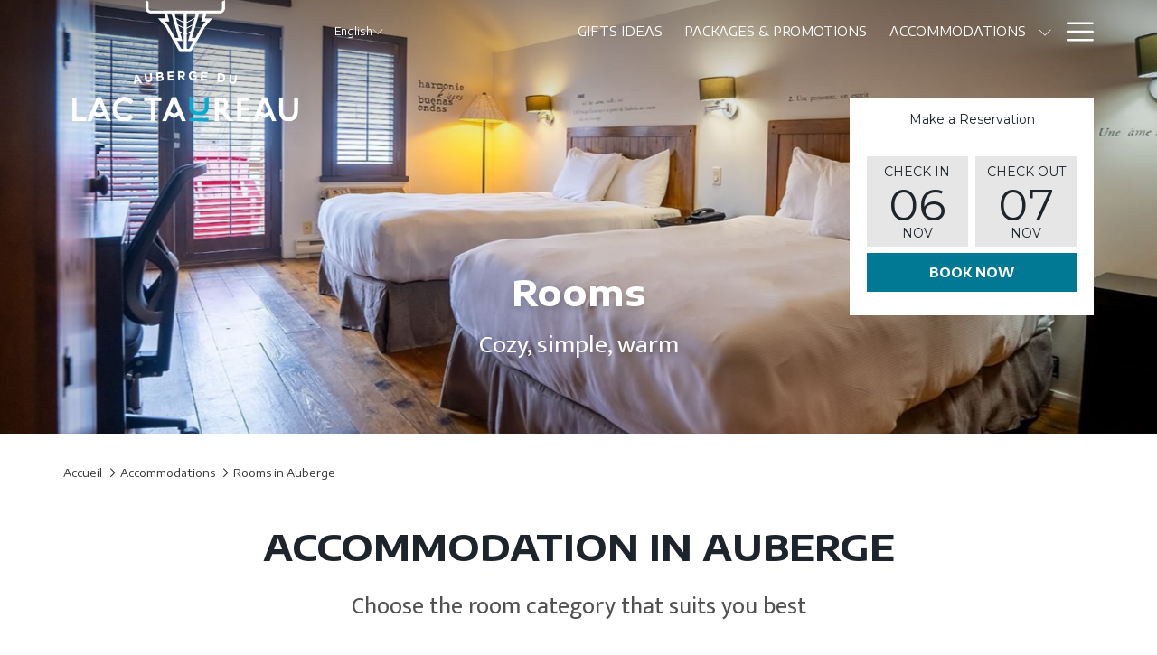

--- FILE ---
content_type: text/html; charset=UTF-8
request_url: https://www.lactaureau.com/en/accommodations/rooms-in-auberge
body_size: 21318
content:
<!doctype html>
<html dir="ltr" lang="en" data-lang="" data-template="rooms-grid" data-template-source="tc-theme">
<head>
<script>
	var galaxyInfo = {
		website_id: 2295,
        tvs: 0,
	    cms_id: 57023,
	    iso: "en_US",
	    local: "en",
	    traduction_id: 1,
	    env: "prod",
	    domain_unique_id: "80b403a4d473d5edefa5e9dbbb6c7847",
	    proxy_url: "https://tc.galaxy.tf",
	    proxy_key: "2ccfea5e46c49c46da25b25bb54634e9",
	    proxy_url_lead: "https://tc.galaxy.tf/leads?key=2ccfea5e46c49c46da25b25bb54634e9&glx-website-id=2295&glx-trad-id=1",
	    proxy_user_pool_id: "",
	    item_previous:"",
	    item_current:"",
	    item_next_item:"",
	    item_count:"0",
	    auto_visibility_start: "",
	    auto_visibility_end: "",
	    visibility_redirect_url: "",
	    locales_theme:"/en/json/locale/2295/1/1",
	    live_website: true,
	    backstage: "https://www.travelclick-websolutions.com"
	}
	</script>
<script type="text/javascript" src="https://app.secureprivacy.ai/script/655bd972e3516e143e53a26c.js"></script>
<script>
    window.addEventListener("sp_init", function (evt) {
        window.sp.switchLanguage('en');
    }, false);
</script>
<script>var galaxyGMS=function(){var e;return{isUserLoggedIn:function(){try{var r=sessionStorage.getItem("gms_profil_data")||localStorage.getItem("gms_profil_data");return!!(r&&(e=JSON.parse(r))&&e.firstName&&e.timestamp&&45>(+new Date-e.timestamp)/1e3/60)}catch(e){return!1}},userTierKey:function(){if(this.isUserLoggedIn()){var r=e.levelName;if("string"==typeof r)return r.toLowerCase().replace(/ /g,"_")}return!1}}}();</script>

<link rel="preconnect" href="https://fonts.gstatic.com" crossorigin />
<link rel="preload" as="style" href="https://fonts.googleapis.com/css?family=Encode+Sans+Expanded:400,400i,700,700i&display=swap&subset=latin,latin-ext"><link rel="stylesheet" href="https://fonts.googleapis.com/css?family=Encode+Sans+Expanded:400,400i,700,700i&display=swap&subset=latin,latin-ext" media="print" onload="this.media='all'"><noscript><link rel="stylesheet" href="https://fonts.googleapis.com/css?family=Encode+Sans+Expanded:400,400i,700,700i&display=swap&subset=latin,latin-ext"/></noscript>
<link rel="preload" as="style" href="https://fonts.googleapis.com/css?family=Mukta+Mahee:400,400i,700,700i&display=swap&subset=latin,latin-ext"><link rel="stylesheet" href="https://fonts.googleapis.com/css?family=Mukta+Mahee:400,400i,700,700i&display=swap&subset=latin,latin-ext" media="print" onload="this.media='all'"><noscript><link rel="stylesheet" href="https://fonts.googleapis.com/css?family=Mukta+Mahee:400,400i,700,700i&display=swap&subset=latin,latin-ext"/></noscript>
<link rel="preload" as="style" href="https://fonts.googleapis.com/css?family=Encode+Sans+Semi+Expanded:400,400i,700,700i&display=swap&subset=latin,latin-ext"><link rel="stylesheet" href="https://fonts.googleapis.com/css?family=Encode+Sans+Semi+Expanded:400,400i,700,700i&display=swap&subset=latin,latin-ext" media="print" onload="this.media='all'"><noscript><link rel="stylesheet" href="https://fonts.googleapis.com/css?family=Encode+Sans+Semi+Expanded:400,400i,700,700i&display=swap&subset=latin,latin-ext"/></noscript>
<link rel="preload" as="style" href="https://fonts.googleapis.com/css?family=Montserrat:400,400i,700,700i&display=swap&subset=latin,latin-ext"><link rel="stylesheet" href="https://fonts.googleapis.com/css?family=Montserrat:400,400i,700,700i&display=swap&subset=latin,latin-ext" media="print" onload="this.media='all'"><noscript><link rel="stylesheet" href="https://fonts.googleapis.com/css?family=Montserrat:400,400i,700,700i&display=swap&subset=latin,latin-ext"/></noscript>
<link rel="preload" as="style" href="https://fonts.googleapis.com/css?family=Roboto:400,400i,700,700i&display=swap&subset=latin,latin-ext"><link rel="stylesheet" href="https://fonts.googleapis.com/css?family=Roboto:400,400i,700,700i&display=swap&subset=latin,latin-ext" media="print" onload="this.media='all'"><noscript><link rel="stylesheet" href="https://fonts.googleapis.com/css?family=Roboto:400,400i,700,700i&display=swap&subset=latin,latin-ext"/></noscript>
<link rel="preload" as="style" href="https://fonts.googleapis.com/css?family=Lora:400,400i,700,700i&display=swap&subset=latin,latin-ext"><link rel="stylesheet" href="https://fonts.googleapis.com/css?family=Lora:400,400i,700,700i&display=swap&subset=latin,latin-ext" media="print" onload="this.media='all'"><noscript><link rel="stylesheet" href="https://fonts.googleapis.com/css?family=Lora:400,400i,700,700i&display=swap&subset=latin,latin-ext"/></noscript>
<meta http-equiv="Content-Security-Policy" content="upgrade-insecure-requests">
<meta name="viewport" content="width=device-width, initial-scale=1.0, maximum-scale=2.0, user-scalable=1">
<link rel="stylesheet" href="/css/custom/2295/1/main/72b56760d33256e57f94f464adefc444/main.css" data-theme-name="th1">
<script>
// Picture element HTML5 shiv
document.createElement( "picture" );
</script>
<script>var BIDnumber = '0';</script>

<style>
  :root {
    --btn-animation-type: Instant;

    --hero-animation-type: ;
    --hero-animation-start: No animation;
    --hero-animation-slider: Fade out image;
    --hero-animation-slider-delay: 6000ms;
    --hero-animation-pages: Homepage;

    --on-scroll-animation: ;
    --on-scroll-animation-pages: Homepage;
  }
</style>
<script>
    console.log('Inside Theme Extension - Global Head', 'prod');
</script>
<!--


<link rel="stylesheet" href="/css/custom/2295/287/main/fb8e909131fd42b73ebce89affbd3606/main.css" /> -->



<script>
  const tcIntegratedDatalayerConfig = {
    website: {
  name: "Auberge du Lac Taureau",
  type: '3',
  tvs: '0',
  nbHotel: 

  '1'


 ,
},
    websiteItem: {
  bid: '0',
  
  hotelId: '2275',
  
  bookingEngineHotelId: '110661',
  bookingEngineProvider: 

"iHotelier (BE5)"


,
  branding: {
    name: 

"Auberge du Lac Taureau"

, // new
    brand: 

"Auberge du Lac Taureau B"


,
    masterBrand: 

"Auberge du Lac Taureau MB"  


,
    chainId: 'false',
  },
  location: {
    city: "Saint-Michel-des-Saints",
    country: "Canada",
    countryCode: "CA",
    state: "Quebec",
  },
  rating: '0',
  roomTypesCount: '28'
},
    hotelInDetail: 
{
  
  bid: '0',
  hotelId: '2275',
  bookingEngineHotelId: '110661',
  bookingEngineProvider: "iHotelier (BE5)",
  branding: {
    name: "Auberge du Lac Taureau", // new
    brand: "Auberge du Lac Taureau B",
    masterBrand: "Auberge du Lac Taureau MB",
    chainId: 'false',
  },
  location: {
    city: "Saint-Michel-des-Saints",
    country: "Canada",
    countryCode: 'CA',
    state: "Quebec",
  },
  rating: '0',
  roomTypesCount: '28'
  
},
    ibe: {
  ibeGeneral: [{"id":413,"hotel_id":2275,"months_id":2,"is_enable_rate_desktop":0,"rate_display_id":1,"rate_display":"Average per night","default_rate_display":"Average per night","default_rate_display_id":1}],
  ibeProductDisplay: [{"id":405,"hotel_id":2275,"is_service_enhancements":1,"is_mandatory":0,"default_product_tab_id":3,"desktop_layout_id":2,"desktop_layout_settings_id":4,"desktop_layout_default_id":1,"rooms_tab_id":3,"rates_tab_id":3,"packages_tab_id":3,"offers_tab_id":3,"filters_ids":"2,3,9,7,4,6,8"}]
},
  };
  
  if (!window.GLXExtensions){
    window.GLXExtensions = { tcIntegratedDataLayer: { isEnabled: true, config: tcIntegratedDatalayerConfig } }
  } else {
    window.GLXExtensions.tcIntegratedDataLayer = { isEnabled: true, config: tcIntegratedDatalayerConfig }
  } 
</script>

<link rel="preload" href="/css/custom/2295/307/main/15facf173173c316181d2565c38bfa64/main.css" as="style" onload="this.onload=null;this.rel='stylesheet'">
<noscript><link rel="stylesheet" href="/css/custom/2295/307/main/15facf173173c316181d2565c38bfa64/main.css" /></noscript>
<style>
/* While loading */
glx-tc-lead-rate:not([data-state="ready"]) {
    opacity: 0.5;
    cursor: wait;
}
/* avoid content jumping after loading in case there is no fallback */
glx-tc-lead-rate-member-value,
glx-tc-lead-rate-value {
    &:empty::before {
        content: '\00a0'; /* &nbsp; equivalent to force taking space */
    }
}
/* If there is no rate or fallback, we hide the rate */
glx-tc-lead-rate[data-empty="true"] {
    display: none!important;
}
</style>


<!-- webcomponents for rates from proxy -->
<script type="module" src="/integration-tools/rate-components/public/rates-proxy.js?v1.3.0" ></script>


<link type="image/x-icon" href="https://cdn.galaxy.tf/uploads/3s/website/001/594/836/1594836915_5f0f47b3b2d0f.png" rel="shortcut icon"/>
<style>
.m-hero::before {
    height: 137px;
    opacity: 0.5;
}

.header--1 .header__links a:hover, .header--1 .header__links button:hover {
    color: black;
}

h2, .h2 {
    margin-bottom:0;
}


.m-footer-base_2--topWrap {
	justify-content: center !important;
}
</style>


<title>Rooms in Auberge | Auberge du Lac Taureau, Saint-Michel-des-Saints</title>
<meta name="description" content="Enjoy the comfort of our inn rooms for a relaxing stay, with quick access to facilities, right in the heart of nature." />
<meta name="keywords" content="" />
<meta property="og:site_name" content="Auberge du Lac Taureau" />
<meta http-equiv="content-type" content="text/html; charset=UTF-8" />
<meta name="robots" content="index, follow" />
<meta name="google-site-verification" content="2fN-N-DZr7S7eqDCHkSXiTBP0SEoy8TDHnPf48p1WeU" />
<link rel="canonical" href="https://www.lactaureau.com/en/accommodations/rooms-in-auberge" />
<link rel="alternate" href="https://www.lactaureau.com/hebergement/chambres-en-auberge" hreflang="fr" />
<link rel="alternate" href="https://www.lactaureau.com/en/accommodations/rooms-in-auberge" hreflang="en" />
<meta property="og:url" content="https://www.lactaureau.com/en/accommodations/rooms-in-auberge" />
<meta property="og:title" content="Rooms in Auberge | Auberge du Lac Taureau, Saint-Michel-des-Saints" />
<meta property="og:description" content="Enjoy the comfort of our inn rooms for a relaxing stay, with quick access to facilities, right in the heart of nature." />
<meta property="og:locale" content="en_US" />
<script type="application/ld+json">{"@context":"https:\/\/schema.org","@type":"BreadcrumbList","itemListElement":[{"@type":"ListItem","position":1,"item":{"@id":"https:\/\/www.lactaureau.com\/en","name":"Accueil"}},{"@type":"ListItem","position":2,"item":{"@id":"https:\/\/www.lactaureau.com\/en\/accommodations","name":"Accommodations"}},{"@type":"ListItem","position":3,"item":{"@id":"https:\/\/www.lactaureau.com\/en\/accommodations\/rooms-in-auberge","name":"Rooms in auberge"}}]}</script>
<script>var websiteID = 2295;</script>
<script>var cms = 57023</script>
<script>var ts_roll_up_tracking = 'enabled';</script>
<script> var ts_analytics = {"booking_engine_hotel_id":"110661","hotel_bid":"","master_brand_bid":"","brand_bid":"","master_brand_chain_id":""}</script>
<script>
var dl = {"pageLanguage":"en","tvs":"tvs_no","websiteLanguage":"en","pageSection":"not_applicable","pageSubSection":"not_applicable","contentGroup":"not_applicable","globalProduct":"web","event":"datalayer-first-render","productPurchased":"essentials","propertyWebsiteLanguages":3,"webHostname":"lactaureau.com","parentHostname":"not_applicable"};
				dl.loggedIn = galaxyGMS.isUserLoggedIn() ? "yes" : "no";
				dl.memberTier = galaxyGMS.userTierKey() ? galaxyGMS.userTierKey() : "null";
</script>
<script>(function(w,d,s,l,i){w[l]=w[l]||[];w[l].push({'gtm.start':
		new Date().getTime(),event:'gtm.js'});var f=d.getElementsByTagName(s)[0],
		j=d.createElement(s),dl=l!='dataLayer'?'&l='+l:'';j.async=true;j.src=
		'https://www.googletagmanager.com/gtm.js?id='+i+dl;f.parentNode.insertBefore(j,f);
		})(window,document,'script','dataLayer','GTM-TL2MM4B');
		</script>

<style>
/* For WYSIWYG content, CSS class are added to figure/images instead of relying only on inline style attribute. These images have the class "glx-cke5-image" added so we can target them safely. */
figure.image_resized.glx-cke5-image[style*="width"] img {
    width: 100%;
    height: auto;
}
</style>
<script>
				(function(w,d,s,l,i){w[l]=w[l]||[];w[l].push({'gtm.start':
				new Date().getTime(),event:'gtm.js'});var f=d.getElementsByTagName(s)[0],
				j=d.createElement(s),dl=l!='dataLayer'?'&l='+l:'';j.async=true;j.src=
				'https://www.googletagmanager.com/gtm.js?id='+i+dl;f.parentNode.insertBefore(j,f);
				})(window,document,'script','dataLayer','GTM-KGG62D9');
				</script>
<script>
				(function(w,d,s,l,i){w[l]=w[l]||[];w[l].push({'gtm.start':
				new Date().getTime(),event:'gtm.js'});var f=d.getElementsByTagName(s)[0],
				j=d.createElement(s),dl=l!='dataLayer'?'&l='+l:'';j.async=true;j.src=
				'https://www.googletagmanager.com/gtm.js?id='+i+dl;f.parentNode.insertBefore(j,f);
				})(window,document,'script','dataLayer','GTM-MX9ZWK5');
				</script>
<script>_dynamic_base = "https://dynamic.travelclick-websolutions.com"</script>
</head>
<body class="g_rooms-grid no-js sticky-footer header1
     remove-level-three-navigation" 
   
   
>
<script>document.body.classList.remove("no-js");document.body.classList.add('js-loading');</script>
<script>
  var websiteGlobalVariables = {
    'rates': {
      'hideOldPrices': false
    }
  };
</script>
<a href="#header-content" class="skip-main">Skip to navigation</a>

<a href="#site-content" class="skip-main">Skip to main content</a>

<a href="#footer-content" class="skip-main">Skip to footer</a>

<img id="tc-theme-svg-list" src="/integration/tc-theme/public/svg/svg-icons.svg" alt="Website's SVG icons" width="0" height="0"/>








<script>
  var gmsUrlReservation = '/en/gp-sign-up-page';
  var gmsUrlReservationTarget = false
  var endpointBase = 'https://api.travelclick.com/loyalty/v2/110661';
  var tokenEndpoint = window._dynamic_base + '/token/1';
  var reservationUrl = '/en/gp-sign-up-page';
  var gmsModifyBookingURL = '/en/gp-sign-up-page'; /* Link for the button "Modify" if no value */
  var language = 'en';
  var gmsLoginURL = '/en/gp-login-page';
  var gmsHomeURL = '/en/gp-sign-up-page';
  var gmsSignUpURL = '/en/gp-sign-up-page';
  var gmsResetPasswordURL = '/en/gp-reset-password';
  var gmsSignUpSuccessURL = '/en/gp-sign-up-success';
  var gmsResetPasswordCodeSuccessURL = '/en/gp-reset-password-step-2';
  var gmsDateFormat = 'YYYY-MM-DD';
  var gmsDatePlaceholder = 'YYYY-MM-DD';
  var gmsCalendars = {
    wcag: {
      selectedCheckInDate: "Selected check in date is",
      selectedCheckOutDate: "Selected check out date is",
      selectedCheckInDateText: "This button opens the calendar to select check in date.",
      selectedCheckOutDateText: "This button opens the calendar to select check out date.",
      selected: "Selected",
    },
    labels: {
      previousMonth: "Previous Month",
      nextMonth: "Next Month",
    }
  }
  var gmsDefaultTierColor= '' || '#0D214D';
  var gmsDefaultTierColorText= '#FFFFFF' || '#ffffff';
  var gmsMembershipBgColor= '#0a183b' || '#0a183b';
  var gmsMembershipTxtColor= '#ffffff' || '#ffffff';
  var gmsPointsBgColor= '#0a183b' || '#0a183b';
  var gmsPointsTxtColor= '#FFFFFF' || '#ffffff';
  

  var gmsConfigObject = {
    hotelsDefaultPhoto: '/integration/tc-theme/public/img/placeholder_1_1.png',
    consentTexts: {
      popup: {
        title: "One more thing",
        button: "Continue"
      },
      email: {
        opt_in: "",
        opt_out: "NO! I don't want to know about special offers and promotions",
      },
      conditions: "",
    }
  };
  var gmsHotelsData = '/en/json/search/1/1/gp-hotels.json'
</script>

<style>
  :root {
    --gms-default-tier-bg-color: #0D214D;
    --gms-default-tier-text-color: #FFFFFF;
    --gms-membership-bg-color: #0a183b;
    --gms-membership-text-color: #ffffff;
    --gms-points-bg-color: #0a183b;
    --gms-points-text-color: #FFFFFF;
    --gms-form-input-error-text-color: #CC0000;
    --gms-form-input-error-text-size: 10px;
  }
</style>

<script>
  window.gmsSDKSession = true;
  window.gmsJSPath = '/integration/tc-theme/public/shared-gms-v2/js/';

  
  if (typeof window.endpointBase === 'undefined') {
    var language = 'en';
    var endpointBase = '';
    var tokenEndpoint = 'proxy';
  }
</script>
<script src="https://cdn.galaxy.tf/asset-galaxy/js/gms-latest.min.js?vb6e0888ee81eb69c3369b90946b1c6ac"></script>
<script async defer src="/integration/tc-theme/public/shared-gms-v2/js/main.bundle.js?vb6e0888ee81eb69c3369b90946b1c6ac"></script><script>
  window.tcGuestPortalAuthPopupProps = window.tcGuestPortalAuthPopupProps || {};

  window.tcGuestPortalAuthPopupProps.logo = {
    src: '/integration/tc-theme/public/img/logo-test-white.png',
    position: 'Center'
  };
  window.tcGuestPortalAuthPopupProps.formLoginConfig = {
    alignment: 'center',
    btn_variant: 'btn-action',
 
    sso_buttons: {
      google: false,
      facebook: false,
      twitter: false,
      sso_position: false
    }
  };

  window.tcGuestPortalAuthPopupProps.formSignUpConfig = {
    alignment: 'center',
    btn_variant: 'btn-action',
 
    consent_email: 'visible',
    sso_buttons: {
      google: false,
      facebook: false,
      twitter: false,
      sso_position: false
    },
    termsAndConditionsErrorLabel: "Terms and Conditions Consent",
  };

  window.tcGuestPortalAuthPopupProps.formSignUpFieldsConfig = {
    form_fields: {
      title: {
    visible: false,
    required: false,
},
first_name: {
    required: true
},
last_name: {
    required: true
},
confirm_password: {
    visible: true,
    required: true,
},
phone_number: {
    visible: false,
    required: false,
},
secondary_phone_number: {
    visible: false,
    required: false,
},
mobile: {
    visible: false,
    required: false,
},
address1: {
    visible: false,
    required: false,
},
address2: {
    visible: false,
    required: false,
},
city: {
    visible: false,
    required: false,
},
country: {
    visible: false,
    required: false,
},
state_province: {
    visible: false,
    required: false,
},
postal_code: {
    visible: false,
    required: false,
},
birthday: {
    visible: false,
    required: false,
    date_format: window.gmsDateFormat,
},
preferred_language: {
    visible: false,
    required: false,
}
    }
  };

  window.tcGuestPortalAuthPopupProps.formResetPasswordConfig = {
    alignment: 'center',
    show_have_code: false
  }

  window.tcGuestPortalAuthPopupProps.resetPasswordCodeSuccessConfig = {
    alignment: 'center',
  }

  window.tcGuestPortalAuthPopupProps.signUpSuccessConfig = {
    alignment: 'center',
  }
</script>  <script type="text/template" id="extension-zone-cs-container">
<div class="cs-container"></div>
</script>
<script>
  if(!window.hotelModule) {
    window.hotelModule = [];
  }
  window.hotelModule['id-76dc33d892bbe25bb61c9056f100a62f'] = {
    url: '/en/json/search/1/1/hotels-dropdown-data.json'
  }
  window.headerMenu = {navItems: [{"url":"\/en\/gifts-ideas","current":"","name":"Gifts ideas","target":""},{"url":"\/en\/packages-promotions","current":"","name":"Packages & promotions","target":""},{"url":"\/en\/accommodations","current":"current","name":"Accommodations","target":"","subpages":[{"url":"\/en\/accommodations\/rooms-in-auberge","current":"current","name":"Rooms in Auberge","target":""},{"url":"\/en\/accommodations\/coolbox","current":"","name":"Coolbox","target":""},{"url":"\/en\/accommodations\/condos-lac-taureau","current":"","name":"Condos Lac Taureau","target":""},{"url":"\/en\/accommodations\/waterfront-lodges","current":"","name":"Waterfront lodges","target":""}]},{"url":"\/en\/corporate-events","current":"","name":"Corporate events","target":""},{"url":"\/en\/careers","current":"","name":"Careers","target":""},{"url":"\/en\/pool-and-bath-area","current":"","name":"Pool & Bath area","target":""},{"url":"\/en\/activities","current":"","name":"Activities","target":"","subpages":[{"url":"\/en\/activities\/winter-activities","current":"","name":"Winter Activities","target":""},{"url":"\/en\/activities\/spring-autumn-activities","current":"","name":"Spring And Autumn Activities","target":""},{"url":"\/en\/activities\/summer-activities","current":"","name":"Summer Activities","target":""},{"url":"\/en\/activities\/taureau-lake-at-spring","current":"","name":"Taureau Lake at spring","target":""}]},{"url":"\/en\/restaurants","current":"","name":"Restaurants","target":""},{"url":"\/en\/menus","current":"","name":"Menus","target":""},{"url":"\/en\/event-calendar","current":"","name":"Event Calendar","target":"","subpages":[{"url":"\/en\/event-calendar\/holidays","current":"","name":"Holidays","target":""},{"url":"\/en\/event-calendar\/spring-break","current":"","name":"Spring Break","target":""},{"url":"\/en\/event-calendar\/valentins-day","current":"","name":"Valentin's Day","target":""},{"url":"\/en\/event-calendar\/the-maple-sugar-madness","current":"","name":"The maple sugar madness","target":""},{"url":"\/en\/event-calendar\/easter","current":"","name":"Easter","target":""},{"url":"\/en\/event-calendar\/mothers-day","current":"","name":"Mother's Day","target":""},{"url":"\/en\/event-calendar\/yoga-meditation-retreat","current":"","name":"Yoga Meditation Retreat","target":""}]},{"url":"\/en\/massotherapy-body-care","current":"","name":"Massotherapy & body care","target":"","subpages":[{"url":"\/en\/massotherapy-body-care\/sophrology-retreat","current":"","name":"Sophrology Retreat","target":""}]},{"url":"\/en\/dog-friendly","current":"","name":"Dog Friendly","target":""},{"url":"\/en\/staying-kit","current":"","name":"Staying kit","target":""},{"url":"\/en\/room-delivery","current":"","name":"Room delivery","target":""},{"url":"\/en\/photo-gallery","current":"","name":"Photo Gallery","target":""}]}
  window.headerConfigs = {
      headerId: 'id-76dc33d892bbe25bb61c9056f100a62f',
      showSecondaryNavigation: false,
      showLevelThreeNavigation: false,
      secondaryNav: [
  
    {
      linkUrl:'https://reservations.travelclick.com/110661?RoomTypeID=487294&RatePlanId=4282704',
      linText: 'Room in the Auberge',
      linkTarget: true
    },
  

  
    {
      linkUrl:'https://reservations.travelclick.com/110661?RoomTypeID=487305&RatePlanId=4282704	',
      linText: 'Condo',
      linkTarget: true
    },
  

  
    {
      linkUrl:'https://reservations.travelclick.com/110661?RoomTypeID=519729&RatePlanId=4282704',
      linText: 'Coolbox',
      linkTarget: true
    },
  

  
    {
      linkUrl:'https://reservations.travelclick.com/110661?RoomTypeID=487319&RatePlanId=4282704	',
      linText: 'Lodge',
      linkTarget: true
    },
  
],
      logo: {
        link: '/',
        linkTarget: false,
        title: 'Back to the homepage',
        hasBackground: false,
        background: '#515151',
        hasScrollLogo: true,
        scrollLogo: 'https://image-tc.galaxy.tf/wipng-4xb60n3qd9tav7kp6a6ncm0g7/logo-noir-et-blue.png?width=500',
        scrollLogoAlt: '',
        hasMobileLogo: true,
        mobileLogo: 'https://image-tc.galaxy.tf/wipng-4xb60n3qd9tav7kp6a6ncm0g7/logo-noir-et-blue.png?width=250',
        logo:'https://image-tc.galaxy.tf/wipng-82nrm2u8ognzey3usqd3ko4fo/logo-bluewte.png?width=500',
        logoAlt: '',
        additionalLanguagesLogosSettings: {
          isEnabled: false,
          hasLogo: false,
          logo: '',
          hasScrollLogo: true,
          scrollLogo: '',
          scrollLogoAlt: '',
          hasMobileLogo: false,
          mobileLogo: '',
          hasBackground: false,
          background: '',
        },
      },
      showLanguageSwitcher: true,
      languageSwitcher: {
  
    languageCount: '2',
    currentLanguage: 'English',
    currentLanguageShort: 'en',
    languages: [
              {
          url: '/hebergement/chambres-en-auberge ',
          local: 'fr',
          full: 'Français',
          short: 'fr',
        },
          ]
  
},
      showCurrencySwitcher: true,
      hasPhoneNumber: true,
      phoneNumber: '1-450-870-0133',
      phoneNumberSanitized: '14508700133',
      phoneNumberLabel: '',
      hasSubpages: true,
      maxNavItems:'4',
      hamburgerIconColor: '',
      bookNowLabel: 'Book now',
      dropShadowOnScroll: true,
      headerMenu:{ navItems:'' },
      gmsHeaderDropdown: {},
      hotelDropdownConfig:{
        crossWebsiteLinking: false,
        homeLink: '',
        homeLinkLabel: ``,
        homeIcon: false,
        customHomeIcon: '',
        groupHotelsDropdowns: '',
        defaultHotel: ``,
        uncategorisedHotel: ``,
      },
      locales: {
        showSubMenuFor:'show submenu for ',
        moreLink:'More link',
        mainNavigation:'main navigation',
        opensBookingMask:'opens booking mask',
        closeBookingMask:'close booking mask',
        closeMoreMenu:'close more menu',
        backToTheMenu:'back to the menus',
        gms_helloUser:'Hello,',
        gms_signOut:'Sign Out',
        gms_point: 'Point',
        gms_points: 'Points',
        gms_night:'Night',
        gms_nights:'Nights',
        gms_stay:'Stay',
        gms_stays:'Stays',
        call_us:'call us at',
        menu:'Menu'
      }  
    }
</script>
<div id="header-one" class="header-one header-logo-alts" data-scroll-logo-alt="" data-logo-alt="" >
  <header-one></header-one>
</div>
 
   

<!-- BM CORE SETTING EXAMPLE -->
<script>
  const calendarSettings = {
  
    displayDateFormat:"MM/DD/YYYY",
    isLargeLayout: true,
  
  siteLanguage: 'en',
  firstDayOfTheWeek: 0,
  monthsToShow: 1,
  showDaysInNextAndPreviousMonths: false,
  
    minimumDaysOfStay: 1,
    minimumDaysOfStayDefault: 1,
    minimumDaysOfStaySecondary: 1,
    minimumDaysOfStayDefaultSecondary: 1,
    useMinimumDaysOfStaySecondary: false,
  
  useDefaultArrows: false,
  arrowsCustomClass: {
    prev: 'icon icon-arrow-left',
    next: 'icon icon-arrow-right',
  },
  checkIn: {
    field: 'bm-checkin-input',
    trigger: 'bm-checkin-trigger',
    container: 'bm-calendars',
  },
  checkOut:{
    field: 'bm-checkout-input',
    trigger: 'bm-checkout-trigger',
    container: 'bm-calendars',
  },
  flexibleDates: {
    enabled: false,
    field: 'flexible-dates-input',
    content: 'My dates are flexible',
    checkedMark: '<svg class="icon icon-arrow-bottom"><use href="#icon-check"></use></svg>'
  },
  ratesInCalendar: {
    enabled: false,
    device: 'desktop',
    dailyRatesData: [],
    indicatorColor: '',
    customCalendar: {
      calendarContainer: 'bm-rates-calendar',
      monthsContainer: 'bm-rates-calendar-months',
      monthsTrigger: 'bm-rates-month-trigger',
      daysContainer: 'bm-rates-calendar-days',
      daysTigger: 'bm-rates-calendar-days',
      applyTigger: 'bm-rate-calendar-apply',
      closeTigger: 'bm-rate-calendar-close',
    },
    indicatorLabel: "Lowest available rate",
    rateLabel: "Rates from ",
    backBtnLabel: "Go back",
    monthSelectorLabel: "Select your dates",
    applyBtnLabel: "Apply dates",
  },
  wcag: {
    selectedCheckInDate: "Selected check in date is",
    selectedCheckOutDate: "Selected check out date is",
    selectedCheckInDateText: "This button opens the calendar to select check in date.",
    selectedCheckOutDateText: "This button opens the calendar to select check out date.",
    selected: "Selected",
    checkInLiveRegionId: 'checkin-region',
    checkOutLiveRegionId: 'checkout-region',
    incorrectDateFormatEntered: "Incorrect date format used, please use date format",
    minimumDaysOfStay: "Minimum Night Stay",
    calendarExpanded: "Calendar Expanded",
  },
  labels: {
    previousMonth: "Previous Month",
    nextMonth: "Next Month",
  }
};
  const bm_core_settings = {
  dataContainer: 'bm-app',
  container: 'bm-box-wrapper',

  startingDate: '2020-08-06',

  calendars: calendarSettings,
  leadRates: {
    showRates:  1 ,
    showStrikeThroughRate: false,
    displayPrice: 'lead-rates-price',
    bestRateLogo: {
      enabled: false,
      logo: "",
      fallbackText: "Best Rate Guarantee"
    } 
  },
  wcag: {
    bookNow:{
      id: 'booking-mask-submit',
      opensInANewTab: "opens in a new tab"
    }
  },

  saveBookingSession:  false ,
  website: {
  hotelTypeId: '3',
  booking_engine_hotel_id: '110661',
  booking_mask_url: 'https://reservations.travelclick.com/110661?',
  booking_engine_provider_id:  '29' ,
  second_booking_engine_provider_id: '0',
  second_booking_engine_hotel_id: '0',
  second_booking_engine_url: '',
  second_booking_mask_url: '',
  hasFamilyPricing: false,
  be_open_in_new_tab: false ,
  
    hotels:[]
  
},


module: 'hotel',
id: '2275',

};
  const bm_ui_settings = {
  dataContainer: 'bm-app',
container: 'bm-box-wrapper',
containers: {
  'header1': {
    vertical: { 
      base: '#bm-hero-container',
      noHero: '#no-hero',
      collapsed: '#bm-collapsed-wrapper',
      triggers: '.bm-collapsed-wrapper'
    }, 
    horizontal: {
      base: '#bm-horizontal-hero',
      belowHero: '#bm-horizontal-below-hero',
      noHero: '#no-hero',
      collapsed: '#bm-collapsed-horizontal-wrapper',
      triggers: '.bm-collapsed-wrapper'
    },
    'area-search': {
      base: '#bm-horizontal-hero',
      belowHero: '#bm-horizontal-below-hero',
      noHero: '#no-hero',
      collapsed: '#bm-collapsed-horizontal-wrapper',
      triggers: '.bm-collapsed-wrapper'
    },
    'horizontal-hotel-plus-air': {
      base: '#bm-horizontal-hero',
      belowHero: '#bm-horizontal-below-hero',
      noHero: '#no-hero',
      collapsed: '#bm-collapsed-horizontal-wrapper',
      triggers: '.bm-collapsed-wrapper'
    }
  },
  'header2': {
    vertical: { 
      base: '#bm-vertical-base',
      noHero: '#no-hero',
      collapsed: '#bm-vertical-base',
      triggers: '.bm-collapsed-wrapper'
    }, 
    horizontal: {
      base: '#bm-horizontal-hero',
      belowHero: '#bm-horizontal-below-hero',
      noHero: '#no-hero',
      collapsed: '#bm-collapsed-horizontal-wrapper',
      triggers: '.bm-collapsed-wrapper'
    },
    'area-search': {
      base: '#bm-horizontal-hero',
      belowHero: '#bm-horizontal-below-hero',
      noHero: '#no-hero',
      collapsed: '#bm-collapsed-horizontal-wrapper',
      triggers: '.bm-collapsed-wrapper'
    },
    'horizontal-hotel-plus-air': {
      base: '#bm-horizontal-hero',
      belowHero: '#bm-horizontal-below-hero',
      noHero: '#no-hero',
      collapsed: '#bm-collapsed-horizontal-wrapper',
      triggers: '.bm-collapsed-wrapper'
    }
  },
  'headerAdvanced': {
    vertical: { 
      base: '#bm-hero-container',
      noHero: '#no-hero',
      collapsed: '#bm-collapsed-wrapper',
      triggers: '.bm-collapsed-wrapper'
    }, 
    horizontal: {
      base: '#bm-horizontal-hero',
      belowHero: '#bm-horizontal-below-hero',
      noHero: '#no-hero',
      collapsed: '#bm-collapsed-horizontal-wrapper',
      triggers: '.bm-collapsed-wrapper'
    },
    'area-search': {
      base: '#bm-horizontal-hero',
      belowHero: '#bm-horizontal-below-hero',
      noHero: '#no-hero',
      collapsed: '#bm-collapsed-horizontal-wrapper',
      triggers: '.bm-collapsed-wrapper'
    },
    'horizontal-hotel-plus-air': {
      base: '#bm-horizontal-hero',
      belowHero: '#bm-horizontal-below-hero',
      noHero: '#no-hero',
      collapsed: '#bm-collapsed-horizontal-wrapper',
      triggers: '.bm-collapsed-wrapper'
    }
  },
},
hero: {
  container: 'm-hero',
  typeShort: 'm-hero_short'
},
//area-search
areaSearch: {
  enabled: false,
  URL: '',
  URLTarget: '',
  sortResultsBy: 'Destination',
  helperText: true,
  locationFieldSearch: false,
  disableCountrySearch: false,
  disableRegionSearch: false,
  disableCitySearch: false,
  disablePoiSearch: false,
  disableSearchIcons: false,
  enableAllDestinationSearch: false,
  hideCounterPerLevel: false,
  hideSecondaryInfomation: false,
  promocodePopUp: {
    container: 'bm-as-promocode-popup',
    trigger: 'bm-as-promocode-trigger',
    mobileClose: 'bm-as-promocode-close',
    mobileSaveChanges: 'bm-as-promocode-save-changes',
  }
},
roomPopUp: {
  enabled: 
    
      false
    ,
  cmsShowChildrenAges:  false ,
  container: 'bm-pu-room-options',
  roomContainer: 'bm-pu__rooms-container',
  roomsSelector: 'js-as-room',
  roomNumber: 'js-room-number',
  childAgesContainer: 'js-room-child-ages',
  infantAgesContainer: 'js-room-infant-ages',
  trigger: 'bm-pu-room-trigger',
  triggerGuestCount: 'guest_count',
  triggerGuestLabel: 'guest_label',
  triggerAdultCount: 'adult_count',
  triggerAdultLabel: 'adult_label',
  triggerChildrenCount: 'children_count',
  triggerChildrenLabel: 'children_label',
  triggerRoomCount: 'room_count',
  triggerRoomLabel: 'room_label',
  mobileClose: 'bm-pu-room-close',
  mobileSaveChanges: 'bm-pu-room-save-changes',
  selectRoomLabel: "This button opens the room selector.",
  addRoom: 'add-room',
  removeRoom: 'subtract-room',
  trashRoom: 'bm-pu__room-remove',
  roomCounter: 'bm-pu-room-counter',
  adultSelector: 'bmadults',
  childSelector: 'bm-children',
  infantSelector: 'bm-infants',
  labels: {
    roomOptionsSaveChanges: "Save Changes",
    roomSingular: "Room",
    roomPlural: "Rooms",
    guestSingular: "Guest",
    guestPlural: "Guests",
    labelAdults: "Adults",
    labelChildren: "Children",
    childAgeInformation: "< 11 years old",
    infantAgeInformation: "< 2 years old",
    selectYourOccupancy: "Select your occupancy",
    addRoom: "Add Room",
    removeRoom: "Subtract Room",
    occupancy: "Occupancy",
  }
},
// button only
buttonOnly: {
  enabled: false,
  URL: '',
  URLTarget: '',
  buttonClass: ''
},
//book  now buttons
bookNow: {
  mobile: {
    open: 'js-trigger-open-collapse',
    openLabel: "Book Now",
    close: 'js-trigger-close-collapse',
    closeLabel: "close"
  },
  desktop: {
    id: 'booking-mask-submit',
    label: "Book Now",
    open: 'js-trigger-open-collapse',
    openLabel: "Book Now",
    close: 'js-trigger-close-collapse',
    closeLabel: "close"
  }
},
// layout
layout: 'vertical',
fullyExpanded: false,
horizontalIsFullWidth: false,
isSticky: false,
position: 'right',
collapsed: 'opened',
collapsePosition: 'in-line',
//check in/out labels
checkInLabel: "Check In",
checkOutLabel: "Check Out",
requiredFieldsLocal: "* Fields Required",
headerType: null,
  //calendars information shared with core
  calendars: calendarSettings,
  //hotel select
hotelSelect: 'booking-mask-hotel',
hotelSelectWrapper: 'booking-mask-hotel-wrapper',
selectHotelLabel: "Select Hotel",
selectHotelPlaceHolder: "Select hotel placeholder",
showNumberOfHotels: false,
hotelSelectRequired: false,
showHotelCountry: false,
//rooms
showRooms: true,
rooms: {
  id:'bm-rooms',
  min: '1',
  max: '10',
  defaultValue: "1",
  label: "Rooms",
  required: false
},

//adults 
showAdults: true,
adults: {
  id:'bmadults',
  min: '1',
  max: '10',
  defaultValue: "2",
  label: "Adults",
  required: false
},

//children
showChildren: true,
children: {
  id:'bm-children',
  min: '0',
  max: '10',
  defaultValue: '0' || 0 ,
  label: "Children",
  required: false,
  disabled: false
},
childAges: {
  id:'bm-childAges',
  min: 0,
  max: 12,
  defaultValue:  0 ,
  label: "Child age by Check-in",
  required: false,
  infantEnabled: false
},

//infants
showInfants:  false ,
infants: {
  id: 'bm-infants',
  min: '0',
  max: '2',
  defaultValue: '0' || 0,
  label: "Infants",
  required: false,
  disabled: false
},
infantAges: {
  id: 'bm-infantAges',
  min: 0,
  max: 1,
  defaultValue:  0 ,
  label: "Infants age by Check-in",
  required: false
},
//hotel + air
showHotelAir: false,
hotelAir: {
  preselectHotelAir: false,
  hotelId:'hotel-only-btn',
  airId:'hotel-air-btn',
  srLabel: "Select booking type",
  hotelLabel: "Hotel",
  airLabel: "Hotel + Air",
  departureCityLabel: "Departure City",
  departureLoadingText: "Searching",
  departureCityWrapperId: 'departure-city-wrapper',
  departureCityId: 'departure-city',
  trigger: 'hotel-air___btn',
  triggerHotelAir: '#hotel-air-btn',
  required: true
},

showRates: true,
showRetailRates: !websiteGlobalVariables.rates.hideOldPrices,
leadRates: {
  defaultRate: "Make a Reservation",
  rate: '',
  label: "Rates from",
  opensInANewTab: "opens in a new tab",
  
    customRatesURL: false,
    URL: 'https://reservations.travelclick.com/110661?HotelId=110661&languageid=1&rooms=1&adults=2',
  
  bestRateLogo: {
    enabled: false,
    logo: "",
    fallbackText: "Best Rate Guarantee"
  } ,
  iHotelierConfig: '{"hotelCodes":"110661","daysAhead":90,"adults":"2"}',
  locales: {
    loadingText: "Loading",
    ratesFrom: "Rates from "
  }
},
  showModifyLink:  0 ,
modify: {
  id:'modifyBooking',
  bookingMaskURL: 'https://reservations.travelclick.com/110661?',
  bookingEngineURL: 'https://reservations.travelclick.com/110661?HotelId=110661&languageid=1&rooms=1&adults=2',
  text: {
    modifyBooking: "Modify Booking",
    openPopup: "Opens modify booking window",
    closePopup: "Close modify booking window",
    enterReservationNumber: "Please, enter your reservation number.",
    reservationNumber: "Reservation number",
    submitReservationNumber: "Submit reservation number",
    required: "required",
    allFieldsAreRequired: "(All fields are required)",
    opensInANewTab: "opens in a new tab",
    submit:  "Submit",
    selecHotel: "Select Hotel"
  }
},
  //promocode

    hasPromocode: true,
    promocodeId: 'booking-mask-promocode',
    multiPromocodeValueInput: 'js-bm-source-promocode-value',
    multiPromocodeTypeInput: 'js-bm-source-promocode-name',
    multiPromocodeRealInput: 'js-bm-fill-promocode',
    
    
    
    
    
    numberOfPromoCodes: 2,
    promocodeWCAG: {
        gotACode: "Got a promocode?",
        openPromocode: "Opens promocode window",
        enterYourPromo: "Enter your promocode",
        clearPromocode: "Clear promocode",
        closePromocodeWindow: "Close promocode window",
        addYourCode: "Add your code",
        selectCodeType: "Select code type",
        enterYourPromo: "Enter your promocode",
        applyPromocode: "Apply promocode",
        addPromo: "Add",
        promocodeWindowDescription: "This window allows you to enter one of the available types of promocodes",
    },



showPromo:  1 ,

  promoCode: {
    label: "Promo Code",
    labelPlaceholder: "Promo Code",
    promocodeType: 'discount',
    hasDefaultValue:  false ,
    defaultValue: "",
  },


showTravelAgencyPromo:  0 ,


showGroupPromo:  0 ,


showRateAccessCorporatePromo:  1 ,

  rateAccessCorporatePromo: {
    label: "Rate Access",
    labelPlaceholder: "",
    promocodeType: 'identifier',
    hasDefaultValue:  false ,
    defaultValue: "",
  },

  website: {
  hotelTypeId: '3',
  booking_engine_hotel_id: '110661',
  booking_mask_url: 'https://reservations.travelclick.com/110661?',
  booking_engine_provider_id:  '29' ,
  second_booking_engine_provider_id: '0',
  second_booking_engine_hotel_id: '0',
  second_booking_engine_url: '',
  second_booking_mask_url: '',
  hasFamilyPricing: false,
  be_open_in_new_tab: false ,
  
    hotels:[]
  
},


module: 'hotel',
id: '2275',

}
  bm_ui_settings.areaSearch.labels = {
    searchHint: 'Please enter 3 or more characters',
    noResultsFound: 'No results found',
    locationSearchLabel: '',
    locationSearchPlaceholder: '',
    asCalendarMonthPlaceholder: 'month label',
    bestRateGuaranteeLabel: '',
    specialCode: 'Special Code',
    codeType: 'Code Type',
    code: 'Code',
    applyCode: 'Apply Code',
    searchDropDownDescription: 'Search location or property',
    searchBMInAreaSearchPage: 'ASM Search',
    updateBMInAreaSearchPage: 'Update',
};

</script>





  
  
    
    
    
  




  


<!-- BM DATA ATTR EXAMPLE -->
<div id="bm-app"
  data-booking-mask-type="bmvt2-right" 
  data-mobile-booking-mask-type="bmco2" 
></div>



<div id="main-content" role="main">
    




<div id="no-hero" class="no-hero"></div>



  
    
  
  

  
  



  

  <div class="js-hero-list" id="hero-list-app-id-6f0241a947468a070c8629740c38552c">
    <div id="m-hero-skeleton" 
      class="m-hero-skeleton skeleton-loader 
      short-size
       
      bmvt-right header1"
    >
      <div class="skeleton-hero-image"></div>
    </div>
    <hero-list-app
      :configs="{
        blockId: 'id-6f0241a947468a070c8629740c38552c',
        heroType: 'Short hero',
        unitMediaValue: '0',
        noCroppingBg: '',
        noCroppingBgImg: '',
        noCroppingBgColor: '#fff',
        showBreadcrumb: '1',
        videoControl: '0',
        heroVideoControl:{ 
          autoStop: '0',
          autoStopTime: '5',
          hideIcon: '0',
          hideLocale: '0',
          locale: {
            play: 'Play video',
            pause: 'Pause video',
          }
        },
        scrollConfig:{
          showScrollFunction: '0',
          scrollAnimation: '',
          scrollClickFunction: '0',
          scrollText: '',
          scrollTextColor: '',
          scrollColor: ''
        },
        styles:{
          scrollLogo: '',
          verticalAlignment: 'center',
          verticalAlignmentMobile: 'center',
          headerOverlay: '',
          headerOverlayColor: 'rgba(0, 0, 0, 0.5)',
          gradientHeight: '200',
          marginBottom: '30',
          textAlignment: 'center',
          sliderAutoplay: '0',
        },
        locales:{
          playVideo: 'Play video',
          pauseVideo: 'Pause video',
        }
      }">
    </hero-list-app>
  </div>
          
      
        <script>
          if(!window.heroSliderItemList) {
            window.heroSliderItemList = [];
          }

</script>    



 
<script>

window.heroSliderItemList.push({
  blockId: 'id-4fc6bb3df7cd346cd6179c1132b70f25',
  showOverlay: 'hide overlay',
  overlayColor: 'rgba(0, 0, 0, 0.6)',
  overlayHeight: '200',
  bannerEnabled: '',
  bannerBackgroundColor: '',
  textAlignment: 'left',
  textColor: '#fff',
  borderOrShadow: '',
  bannerBorderColor: '#fff',
  video: ``,
  tabletVideo: ``,
  mobileVideo: ``,
  mediaType: 'image',
  title: `Rooms`,
  subtitle: `Cozy, simple, warm`,
  bannerImgPosition: 'left',
  bannerImgEnabled: '',
  buttonEnabled: 'Disable',
  url: '',
  urlTarget: '',
  linkTitle: `Button`,
  buttonStyle: 'Action',
  desktopVideoObj:{
    isTVS: '',
    lazy: ``,
  },
  tabletVideoObj:{
    isTVS: '',
    lazy: ``,
  },
  mobileVideoObj:{
    isTVS: '',
    lazy: ``,
  },
  imgResponsive:{
    img: {
      url:'https://image-tc.galaxy.tf/wijpeg-97vcxynfuktbxfphc13bmrthl/chambre2024-2-lits-2-1600.jpg?width=1920',
      alt:``
    },
    imgMobile:{
      url:'',	
      alt:``,	
    },
    imgTablet: {
      url:'',
      alt:``
    },   
  },
  bannerImg:{
    url:'/integration/tc-theme/public/img/banner.png',
    alt:``
  }, 
  locales:{
    openInANewTab: 'opens in a new tab'
  }
})
  
      </script>    
          



      <nav class="breadcrumb-container" aria-label="breadcrumb" role="navigation">
  <div class="container">
    <ol class="m-breadcrumb">
              <li class="m-breadcrumb--item">
          <a class="m-breadcrumb--link" href="/en">Accueil</a>
        </li>
              <li class="m-breadcrumb--item">
          <a class="m-breadcrumb--link" href="/en/accommodations">Accommodations</a>
        </li>
              <li class="m-breadcrumb--item">
          <a class="m-breadcrumb--link" href="/en/accommodations/rooms-in-auberge">Rooms in Auberge</a>
        </li>
          </ol>
  </div>
</nav> 

    <div id="site-content">
        <style>
        .id-611a8c98f0d6eaca0a7b9ba9f92a1716 .m-introduction__row {
        width: 100%;
    }
    .id-611a8c98f0d6eaca0a7b9ba9f92a1716 .m-introduction__row, .id-611a8c98f0d6eaca0a7b9ba9f92a1716 h1, .id-611a8c98f0d6eaca0a7b9ba9f92a1716 h2{
                    }
        
    .id-611a8c98f0d6eaca0a7b9ba9f92a1716.m-introduction{
                            }
        </style>

<script>
    if(!window.introduction) {
        window.introduction = [];
    }
    window.introduction['id-611a8c98f0d6eaca0a7b9ba9f92a1716'] = {
        intro: {
            title: `Accommodation in Auberge`,
            subtitle: `Choose the room category that suits you best`,
            content: `<p>Whether it's for a stay with your family, a romantic getaway, or even with a doggie, you'll find what you need among our five categories of rooms. We have 100 rooms on the inn side arranged in 3 different buildings, offering a view of the surrounding nature, the pond or the lake.<\/p>\r\n\r\n<p><em>Please note that we have an elevator in only one of our three buildings.<\/em><\/p>\r\n`,
            readMore: false,
            textColor: '',
            linkColor: '',
            width: '100%',
            textAlignment: 'center',
            columns: false,
            background: {
                type: 'none',
                color: '',
                image: '',
                repeat: false,
                contentBackground: {
                    type: 'none',
                    color: '',
                    image: '',
                    repeat: false
                }
            },
            padding: {
                desktop: {
                    enabled: false,
                    top: '',
                    bottom: ''
                },
                tablet: {
                    enabled: false,
                    top: '',
                    bottom: ''
                },
                mobile: {
                    enabled: false,
                    top: '',
                    bottom: ''
                }
            },
            margin: {
                enabled: false,
                top: '',
                bottom: ''
            },
            btn: {
                showButton: false,
                title: `Button`,
                href: '',
                target: false,
                style: 'Action'
            },
            video: {
                showVideo: false,
                position: 'bottom',
                url: '',
                width: '60',
            }
        }

    };
</script>

<div id="id-611a8c98f0d6eaca0a7b9ba9f92a1716" class="id-611a8c98f0d6eaca0a7b9ba9f92a1716  introduction-vue vue-container">
    <introduction-app
        :block-id="'id-611a8c98f0d6eaca0a7b9ba9f92a1716'"
        :intro-type="'page'"
        :locales="{
            opensInNewTab: `opens in a new tab`,
            readMore: `Read more`,
            readLess: `Read less`,
        }"
    />
</div>
        <div class="container p-rooms">
            
        </div><!-- .container -->
        

<div class="stripe list-item   " style="


    padding-top: 0px;
    padding-bottom: 0px;

">
    <div class="container">
        
        <div class="id-365e4d08eac2804fba22ff5e16fb330e row row-flex m-content-object--list column3  " 
        style=""
        data-text-alignment="default"
        data-equalize-parent='[".m-content-object--title",".m-content-object--content"]'>
<div class="col-sm-4 m-content-object">


  <div class="removable-cms-slider-content m-content-object--illu " style="">
    <picture>
    
        <source media="(max-width: 767px)" srcset="https://image-tc.galaxy.tf/wijpeg-cxuj9sbg4p0iqgcry1uzias17/auberge-lac-taureau-chambre-standard-1lit-1-980.jpg?width=560">
    
    
    
    <img src="https://image-tc.galaxy.tf/wijpeg-cxuj9sbg4p0iqgcry1uzias17/auberge-lac-taureau-chambre-standard-1lit-1-980.jpg?width=560" alt="">
    
</picture>

    
  </div>


<div class="m-content-object--infos" data-text-alignment-child>
    
    <h3 class="h3 m-content-object--title">
        
            STANDARD ROOM
        
    </h3>
    
    
    <div class="m-content-object--content cms-html-var"><p><img alt="" src="https://image-tc.galaxy.tf/wipng-eyl3spwzs88bfsejus7n9v0of/file.png" style="width: 30px; height: 30px;" />&nbsp;2-4&nbsp; &nbsp;&nbsp;<img alt="" src="https://image-tc.galaxy.tf/wipng-6rj4zchwel4o9qyfhgmr9exwu/file.png" style="width: 30px; height: 30px;" />&nbsp;22.2&nbsp;M2</p>

<p>Discover our <strong>basic room</strong> offering a <strong>non-guaranteed view</strong>&nbsp;on the forest, the pond or the lake (without balcony). Warm and comfortable, this room will allow you to relax after a busy day.</p>

<p><a href="https://www.lactaureau.com/en/accommodations/standard-1-bed" target="_blank">Find out more about the standard room 1 bed &rarr;</a></p>

<p><a href="https://www.lactaureau.com/en/accommodations/standard-2-beds" target="_blank">Find out more about the standard room 2&nbsp;beds &rarr;</a></p>
</div>
    
        
        
        <div class="m-content-object__btn">
            <a class="btn btn btn-action
" href="https://reservations.travelclick.com/110661?RoomTypeID=487294&RatePlanId=4282704&LanguageID=1" target="_blank" >
                Book
                <span class="sr-only"> opens in a new tab</span>

            </a>
        </div>
        
    </div>
</div><div class="col-sm-4 m-content-object">


  <div class="removable-cms-slider-content m-content-object--illu " style="">
    <picture>
    
        <source media="(max-width: 767px)" srcset="https://image-tc.galaxy.tf/wijpeg-6e8djt8muvftocqggoo3qzrhc/alt2024-chambre-2lits2-980.jpg?width=560">
    
    
    
    <img src="https://image-tc.galaxy.tf/wijpeg-6e8djt8muvftocqggoo3qzrhc/alt2024-chambre-2lits2-980.jpg?width=560" alt="">
    
</picture>

    
  </div>


<div class="m-content-object--infos" data-text-alignment-child>
    
    <h3 class="h3 m-content-object--title">
        
            SIGNATURE ROOM
        
    </h3>
    
    
    <div class="m-content-object--content cms-html-var"><p><img alt="" src="https://image-tc.galaxy.tf/wipng-eyl3spwzs88bfsejus7n9v0of/file.png" style="width: 30px; height: 30px;" />&nbsp;2-4&nbsp; &nbsp;&nbsp;<img alt="" src="https://image-tc.galaxy.tf/wipng-6rj4zchwel4o9qyfhgmr9exwu/file.png" style="width: 30px; height: 30px;" />&nbsp;25.5&nbsp;M2</p>

<p>Discover our signature room! It will allow you to <strong>contemplate the surrounding nature</strong> since your <strong>terrace or balcony</strong>. This pretty room is furnished and decorated with a touch of Lanaudoise inspiration.</p>

<p><a href="https://www.lactaureau.com/en/accommodations/signature-1-bed" target="_blank">Find out more about the signature room 1 bed &rarr;</a></p>

<p><a href="https://www.lactaureau.com/en/accommodations/signature-2-beds" target="_blank">Find out more about the signature room 2&nbsp;beds &rarr;</a></p>
</div>
    
        
        
        <div class="m-content-object__btn">
            <a class="btn btn btn-action
" href="https://reservations.travelclick.com/110661?RoomTypeID=487297&RatePlanId=4282704&LanguageID=1" target="_blank" >
                Book
                <span class="sr-only"> opens in a new tab</span>

            </a>
        </div>
        
    </div>
</div><div class="col-sm-4 m-content-object">


  <div class="removable-cms-slider-content m-content-object--illu " style="">
    <picture>
    
        <source media="(max-width: 767px)" srcset="https://image-tc.galaxy.tf/wijpeg-5o5y7in7gw5x9kc3akg4albw5/melissalacoste-chambre-lac-vue1-980.jpg?width=560">
    
    
    
    <img src="https://image-tc.galaxy.tf/wijpeg-5o5y7in7gw5x9kc3akg4albw5/melissalacoste-chambre-lac-vue1-980.jpg?width=560" alt="">
    
</picture>

    
  </div>


<div class="m-content-object--infos" data-text-alignment-child>
    
    <h3 class="h3 m-content-object--title">
        
            LAKE SIDE ROOM
        
    </h3>
    
    
    <div class="m-content-object--content cms-html-var"><p><img alt="" src="https://image-tc.galaxy.tf/wipng-eyl3spwzs88bfsejus7n9v0of/file.png" style="width: 30px; height: 30px;" />&nbsp;2-4&nbsp; &nbsp;&nbsp;<img alt="" src="https://image-tc.galaxy.tf/wipng-6rj4zchwel4o9qyfhgmr9exwu/file.png" style="width: 30px; height: 30px;" />&nbsp;26&nbsp;M2</p>

<p>Check out our Lake Side Room <strong>overlooking&nbsp;nature surrounding the Auberge&nbsp;and majestic Taureau lake</strong>. This room with a&nbsp;<strong>balcony or a terrace</strong> is a must!&nbsp;It combines the charm of an inn and the wild beauty of our great nature.</p>

<p><a href="https://www.lactaureau.com/en/accommodations/lake-side-1-bed" target="_blank">Find out more about the lake side&nbsp;room 1 bed &rarr;</a></p>

<p><a href="https://www.lactaureau.com/en/accommodations/lake-side-2-beds" target="_blank">Find out more about the lake side room 2&nbsp;beds &rarr;</a></p>
</div>
    
        
        
        <div class="m-content-object__btn">
            <a class="btn btn btn-action
" href="https://reservations.travelclick.com/110661?RoomTypeID=487299&RatePlanId=4282704&LanguageID=1" target="_blank" >
                Book
                <span class="sr-only"> opens in a new tab</span>

            </a>
        </div>
        
    </div>
</div><div class="col-sm-4 m-content-object">


  <div class="removable-cms-slider-content m-content-object--illu " style="">
    <picture>
    
        <source media="(max-width: 767px)" srcset="https://image-tc.galaxy.tf/wijpeg-5ybpkyvbnumtfp6ql2l1rn38q/valywithdogs.jpg?width=560">
    
    
    
    <img src="https://image-tc.galaxy.tf/wijpeg-5ybpkyvbnumtfp6ql2l1rn38q/valywithdogs.jpg?width=560" alt="">
    
</picture>

    
  </div>


<div class="m-content-object--infos" data-text-alignment-child>
    
    <h3 class="h3 m-content-object--title">
        
            DOGFRIENDLY ROOM
        
    </h3>
    
    
    <div class="m-content-object--content cms-html-var"><p><img alt="" src="https://image-tc.galaxy.tf/wipng-eyl3spwzs88bfsejus7n9v0of/file.png" style="width: 30px; height: 30px;" />&nbsp;2-4&nbsp; &nbsp;&nbsp;<img alt="" src="https://image-tc.galaxy.tf/wipng-6rj4zchwel4o9qyfhgmr9exwu/file.png" style="width: 30px; height: 30px;" />&nbsp;25.5&nbsp;M2</p>

<p>Discover our dogfriendly room! You can share your precious moments with your <strong>canine companion</strong>. It has, for the comfort of the animal, a<strong> terrace</strong> with a <strong>non-guaranteed&nbsp;view</strong> on&nbsp;the forest, the pond or the lake.</p>

<p><a href="https://www.lactaureau.com/en/accommodations/dogfriendly-1-bed" target="_blank">Find out more about the dogfriendly room 1 bed &rarr;</a></p>

<p><a href="https://www.lactaureau.com/en/accommodations/dogfriendly-2-beds" target="_blank">Find out more about the dogfriendly room 2&nbsp;beds &rarr;</a></p>
</div>
    
        
        
        <div class="m-content-object__btn">
            <a class="btn btn btn-action
" href="https://reservations.travelclick.com/110661?RoomTypeID=487302&RatePlanId=4282704&LanguageID=1" target="_blank" >
                Book
                <span class="sr-only"> opens in a new tab</span>

            </a>
        </div>
        
    </div>
</div><div class="col-sm-4 m-content-object">


  <a
  href="/en/accommodations/king-deluxe"
  
  aria-label="Read more about KING DELUXE"
  class="removable-cms-slider-content m-content-object--illu img-hover " 
  style="">
    <picture>
    
        <source media="(max-width: 767px)" srcset="https://image-tc.galaxy.tf/wijpeg-barsy39x68icmbvid5de3hkfd/auberge-lac-taureau-chambre-kingsuite-6-980.jpg?width=560">
    
    
    
    <img src="https://image-tc.galaxy.tf/wijpeg-barsy39x68icmbvid5de3hkfd/auberge-lac-taureau-chambre-kingsuite-6-980.jpg?width=560" alt="">
    
</picture>

    <div class="hover-overlay"></div>
  </a>


<div class="m-content-object--infos" data-text-alignment-child>
    
    <h3 class="h3 m-content-object--title">
        
        <a 
        href="/en/accommodations/king-deluxe"
        
        aria-label="Read more about KING DELUXE" 
        class="link-text"
        >
        
            KING DELUXE
        
        </a>
        
    </h3>
    
    
    <div class="m-content-object--content cms-html-var"><p data-placeholder="Traduction" dir="ltr"><img src="https://image-tc.galaxy.tf/wipng-eyl3spwzs88bfsejus7n9v0of/file.png" alt="" width="30" height="30"> 2-4&nbsp; &nbsp;&nbsp;<img src="https://image-tc.galaxy.tf/wipng-6rj4zchwel4o9qyfhgmr9exwu/file.png" alt="" width="30" height="30"> 33.3&nbsp;M2 / 41.3 M2</p><p data-placeholder="Traduction" dir="ltr" id="tw-target-text">Discover our King Deluxe rooms: a spacious area with a<strong> gas fireplace in the living area</strong> to ensure your well-being and comfort! These suites have a <strong>balcony </strong>and a bathroom with bathtub or shower.</p></div>
    
        
        <a
        href="/en/accommodations/king-deluxe"
        
        aria-label="Find out more KING DELUXE "
        class="m-content-object--link more-link">
            Find out more
        </a>
        
        
        <div class="m-content-object__btn">
            <a class="btn btn btn-action
" href="https://reservations.travelclick.com/110661?RoomTypeID=539538&RatePlanId=4282704&LanguageID=1" target="_blank" >
                Book
                <span class="sr-only"> opens in a new tab</span>

            </a>
        </div>
        
    </div>
</div><div class="col-sm-4 m-content-object">


  <a
  href="/en/accommodations/king-suite"
  
  aria-label="Read more about KING SUITE"
  class="removable-cms-slider-content m-content-object--illu img-hover " 
  style="">
    <picture>
    
        <source media="(max-width: 767px)" srcset="https://image-tc.galaxy.tf/wijpeg-b8npa4ev30jq5xthvqre0oxyy/alt2024-chambre-king-980.jpg?width=560">
    
    
    
    <img src="https://image-tc.galaxy.tf/wijpeg-b8npa4ev30jq5xthvqre0oxyy/alt2024-chambre-king-980.jpg?width=560" alt="">
    
</picture>

    <div class="hover-overlay"></div>
  </a>


<div class="m-content-object--infos" data-text-alignment-child>
    
    <h3 class="h3 m-content-object--title">
        
        <a 
        href="/en/accommodations/king-suite"
        
        aria-label="Read more about KING SUITE" 
        class="link-text"
        >
        
            KING SUITE
        
        </a>
        
    </h3>
    
    
    <div class="m-content-object--content cms-html-var"><p data-placeholder="Traduction" dir="ltr"><img src="https://image-tc.galaxy.tf/wipng-eyl3spwzs88bfsejus7n9v0of/file.png" alt="" width="30" height="30"> 2-4&nbsp; &nbsp;&nbsp;<img src="https://image-tc.galaxy.tf/wipng-6rj4zchwel4o9qyfhgmr9exwu/file.png" alt="" width="30" height="30"> 33.3&nbsp;M2 / 41.3 M2</p><p data-placeholder="Traduction" dir="ltr" id="tw-target-text">Discover our King Suites: a spacious space with a <strong>boudoir-style lounge</strong> area to ensure your privacy and comfort! These suites have a <strong>balcony </strong>and a bathroom with bathtub or shower.</p></div>
    
        
        <a
        href="/en/accommodations/king-suite"
        
        aria-label="Find out more KING SUITE "
        class="m-content-object--link more-link">
            Find out more
        </a>
        
        
        <div class="m-content-object__btn">
            <a class="btn btn btn-action
" href="https://reservations.travelclick.com/110661?RoomTypeID=487301&RatePlanId=4282704&LanguageID=1" target="_blank" >
                Book
                <span class="sr-only"> opens in a new tab</span>

            </a>
        </div>
        
    </div>
</div>        </div>
    </div>
</div>
<style>
    
        .id-925e0488a0e7de7a0ea2fa74107be5eb .m-img-full.lazy {
            background-image: none;
            background-color: #F1F1FA;
        }
        
        .id-925e0488a0e7de7a0ea2fa74107be5eb .m-img-full {
            background-image: url('https://image-tc.galaxy.tf/wijpeg-bc7kd3k6fm22w7yoi8mejkntu/chambre2024-2-lits-1-1600.jpg?width=1920');
        }
        
        

        


        
    
    
</style>

<div class="simple-image id-925e0488a0e7de7a0ea2fa74107be5eb  full-width-image">
    
    <div class="m-img-full m-img-full--parallax lazy">
        <div class="m-img-full__image">
            <div class="ratio-content">
                <picture>
                    
                        <source media="(max-width: 767px)" srcset="https://image-tc.galaxy.tf/wijpeg-bc7kd3k6fm22w7yoi8mejkntu/chambre2024-2-lits-1-1600.jpg?width=1920">
                    

                    
                        
                        
                            <img loading="lazy" src="https://image-tc.galaxy.tf/wijpeg-bc7kd3k6fm22w7yoi8mejkntu/chambre2024-2-lits-1-1600.jpg?width=1920" alt="">
                        
                    
                </picture>
                
            </div>
        </div>
        
    </div>
</div>
    
            <div class="text-media text-image stripe-default-padding  id-c45a256e76cf8f5f6f61c49ccef0ab9b
                                    "
            style=""
            >
    <div class="container">
        <div class="row row-flex ">
                        <div class="col-sm-6 text-media__media-container">
                <div class="js-slider__wrapper slider-wrapper media-radius-container" style="">
                    <div class="ratio-4-3-slider js-slider cms-radius" data-pagination="true"><div class="ratio-4-3">
    <div class="ratio-content">
        <picture>
                            <source media="(max-width: 767px)" srcset="https://image-tc.galaxy.tf/wijpeg-3lngeut9u0om4wd6w9tzktro4/alt2024-chambre-2lits3-980.jpg?width=1920">
                                                <img src="[data-uri]" 
                data-lazy="https://image-tc.galaxy.tf/wijpeg-3lngeut9u0om4wd6w9tzktro4/alt2024-chambre-2lits3-980.jpg?width=1920" alt="">
                    </picture>
                                                        </div>
</div><div class="ratio-4-3">
    <div class="ratio-content">
        <picture>
                            <source media="(max-width: 767px)" srcset="https://image-tc.galaxy.tf/wijpeg-beudb4qzofwt4o74ean3qj4xn/auberge-lac-taureau-valy-980.jpg?width=1920">
                                                <img src="[data-uri]" 
                data-lazy="https://image-tc.galaxy.tf/wijpeg-beudb4qzofwt4o74ean3qj4xn/auberge-lac-taureau-valy-980.jpg?width=1920" alt="">
                    </picture>
                                                        </div>
</div><div class="ratio-4-3">
    <div class="ratio-content">
        <picture>
                            <source media="(max-width: 767px)" srcset="https://image-tc.galaxy.tf/wijpeg-7z6ctmxghjq805kjt1mkpzz9k/alt2024-nouvelle-salle-de-bain-980.jpg?width=1920">
                                                <img src="[data-uri]" 
                data-lazy="https://image-tc.galaxy.tf/wijpeg-7z6ctmxghjq805kjt1mkpzz9k/alt2024-nouvelle-salle-de-bain-980.jpg?width=1920" alt="">
                    </picture>
                                                        </div>
</div><div class="ratio-4-3">
    <div class="ratio-content">
        <picture>
                            <source media="(max-width: 767px)" srcset="https://image-tc.galaxy.tf/wijpeg-dfj87ztfd8uf5wakpls4v68qe/auberge-lac-taureau-chambre-petfriendly2lits-2-980.jpg?width=1920">
                                                <img src="[data-uri]" 
                data-lazy="https://image-tc.galaxy.tf/wijpeg-dfj87ztfd8uf5wakpls4v68qe/auberge-lac-taureau-chambre-petfriendly2lits-2-980.jpg?width=1920" alt="">
                    </picture>
                                                        </div>
</div>                    </div>
                    



<div class="text-media__toolbar clearfix " >
        <div class="text-media__toolbar-slider-actions">
        <div class="js-slider__insert-grouped-actions"></div>
    </div>
    </div>
                </div>
            </div>
                        <div 
                class="col-sm-6 text-media__text-container block-with-paginated-slider__side-column text-image__padding"
                 data-text-alignment="left"
            >
                <div class="text-media__text-container-wrapper" style="">
          <div class="stripe__text cms-html-var"><h2><strong>A STAY IN YOUR ROOM IS:</strong></h2><ul><li data-mce-style="font-size: 14px; line-height: 16px; text-align: center;">A view of the forest, the pond or the Taureau lake side</li><li data-mce-style="font-size: 14px; line-height: 16px; text-align: center;">The comfort of a King bed, a Queen bed or two Queen beds</li><li data-mce-style="font-size: 14px; line-height: 16px; text-align: center;">A stone's throw from our restaurants</li><li data-mce-style="font-size: 14px; line-height: 16px; text-align: center;">Access to the pool &amp; bath area</li><li data-mce-style="font-size: 14px; line-height: 16px; text-align: center;">Access to snowshoes, skates and cross-country skiing in winter</li><li data-mce-style="font-size: 14px; line-height: 16px; text-align: center;">Access to canoes, kayaks and pedal boats in summer</li><li data-mce-style="font-size: 14px; line-height: 16px; text-align: center;">Access to the beach and to the immense Lake Taureau</li><li data-mce-style="font-size: 14px; line-height: 16px; text-align: center;">Access to 23 km of hiking trails</li></ul><h2><strong>OTHER SPECIFICATIONS &amp; AMENITIES:</strong></h2><ul><li data-placeholder="Traduction">Bathroom with bath shower in La Trille and L'Aster (building not guaranteed)</li><li data-placeholder="Traduction">Renovated bathroom with shower in La Verge d'Or (building not guaranteed)</li><li>HD Television</li><li>Mini refrigerator and Nespresso coffee maker</li><li>Desk and chest of drawers</li><li>Free Wifi</li><li>Air conditioning</li><li>To lighten your luggage: hair dryer, bath products and bathrobes are at your disposal</li><li>Some rooms have a balcony or access to a terrace.</li><li>Some rooms are accessible for people with reduced mobility.&nbsp;Only one of the buildings in the Auberge has an elevator.</li><li>To respect your privacy and preserve the environment, the bedding service is only available on request or for longer stays.</li></ul></div>
        <div class="stripe__actions">
             </div>
</div>
            </div>
                                </div>
    </div>
</div><div class="accordion-list stripe id-05944ce55201b7cac7cc0ab02ce215bf ">






    <div class="container">
        
        <div class="accordion js-module-accordion ">
<div class="accordion__panel">
    <div class="accordion__panel__header">
        <h3 class="accordion__panel__heading h3">
            <button class="btn-link" aria-expanded="false">
                Resort access
                <span class="accordion__panel__heading__icon" aria-hidden="true">
                    <svg class="icon icon-arrow-bottom"><use href="#icon-arrow-bottom"></use></svg>
                </span>
            </button>
        </h3>
    </div>

    <div class="accordion__panel__body panel__body"  aria-hidden="true" role="tabpanel">
        <div class="container-fluid">
            <div class="row">
                
                <div class="col-xs-12 col-content" data-text-alignment="left">
                    
                    
                    
                    <div class="stripe__text cms-html-var"><p>Your resort access (&#36;) allows you to take full advantage of all our facilities and services, whatever the season. Discover our pool and bath area, with our heated indoor and outdoor pools, as well as our indoor hot tub and saunas. Depending on the season, you can enjoy free rental of outdoor equipment (pedal boats, canoes, kayaks, skates, cross-country skis, and snowshoes) to explore the surrounding area and our marked walking and snowshoe trails, including our obstacle course. In addition, this access covers the use of our playgrounds and sports facilities (tennis, pickleball, volleyball, and more), as well as essential services such as parking and our electric vehicle charging stations.</p>
</div>
                    
                    <div class="stripe__actions">
                        
                        
                            <div>
                                <a href="/en/resort-access"  class="btn btn-action
">
                                    Learn more
                                    
                                </a>
                            </div>
                        
                    </div>
                </div>
            </div>
        </div>
    </div>
</div>
<div class="accordion__panel">
    <div class="accordion__panel__header">
        <h3 class="accordion__panel__heading h3">
            <button class="btn-link" aria-expanded="false">
                CANCELLATION POLICY
                <span class="accordion__panel__heading__icon" aria-hidden="true">
                    <svg class="icon icon-arrow-bottom"><use href="#icon-arrow-bottom"></use></svg>
                </span>
            </button>
        </h3>
    </div>

    <div class="accordion__panel__body panel__body"  aria-hidden="true" role="tabpanel">
        <div class="container-fluid">
            <div class="row">
                
                <div class="col-xs-12 col-content" data-text-alignment="left">
                    
                    
                    
                    <div class="stripe__text cms-html-var"><p>A deposit of 25% of the total amount is taken at the time of reservation, and the balance is taken 48 hours before arrival. If the reservation is taken 48 hours or less before the arrival date, 100% of the total amount is taken on the credit card.</p>

<p>- In case of cancellation 48 hours or more before the arrival date, no charge will be made.<br />
- In case of cancellation less than 48 hours before the arrival date, the full amount of the stay, including services, will be charged.</p>

<p>Cancellation policy applicable at all times, except for the holiday season, from December 23rd to January 3rd. In case of cancellation less than 7 days before the arrival date during this period, the amounts collected become non-refundable and non-transferable.</p>
</div>
                    
                    <div class="stripe__actions">
                        
                        
                    </div>
                </div>
            </div>
        </div>
    </div>
</div>
<div class="accordion__panel">
    <div class="accordion__panel__header">
        <h3 class="accordion__panel__heading h3">
            <button class="btn-link" aria-expanded="false">
                Arrival and departure times
                <span class="accordion__panel__heading__icon" aria-hidden="true">
                    <svg class="icon icon-arrow-bottom"><use href="#icon-arrow-bottom"></use></svg>
                </span>
            </button>
        </h3>
    </div>

    <div class="accordion__panel__body panel__body"  aria-hidden="true" role="tabpanel">
        <div class="container-fluid">
            <div class="row">
                
                <div class="col-xs-12 col-content" data-text-alignment="left">
                    
                    
                    
                    <div class="stripe__text cms-html-var"><p><strong>Arrival time: 4&nbsp;PM</strong></p>

<p><strong>Departure time: 11&nbsp;AM</strong></p>

<p>If you plan to arrive later than 10 PM, please let us know.</p>

<p>It is possible to use the Auberge site from 1pm on the day of arrival, and until 4pm on the day of departure.</p>

<p>Arrival time is guaranteed for reservations made more than 24 hours in advance.</p>
</div>
                    
                    <div class="stripe__actions">
                        
                        
                    </div>
                </div>
            </div>
        </div>
    </div>
</div>
        
        </div><!-- .accordion -->
    </div><!-- .container -->
</div><!-- .stripe -->

    </div>
</div><!-- #main-content -->





<div id="back-to-top" class="back-to-top__wrapper ">
    <a class="back-to-top link-text" href="#top" data-page-height="1050">
        <span>Back to top</span>
        <div class="btn btn-ghost" aria-hidden="true" >
            <svg  xmlns="http://www.w3.org/2000/svg" viewBox="0 0 13.125 18.666">
                <title>Back to top</title>
                <path d="M.2 6.095a.662.662 0 0 0 .931.941L5.9 2.265v15.741a.655.655 0 0 0 .658.659.663.663 0 0 0 .668-.659V2.265l4.761 4.77a.675.675 0 0 0 .941 0 .659.659 0 0 0 0-.941l-5.9-5.9a.648.648 0 0 0-.931 0z"/>
            </svg>
        </div>
    </a>
</div>
<script>
    window.footerConfigs = {
        "footerLanguages": {
  
    languageCount: '2',
    currentLanguage: 'English',
    currentLanguageShort: 'en',
    currentLanguageIcon: 'https://image-tc.galaxy.tf/wisvg-38ik1cqndysd7mdveqwcraqid/english.svg',
    languages: [
              {
          url: '/hebergement/chambres-en-auberge ',
          local: 'fr',
          full: 'Français',
          short: 'fr',
          icon: 'https://image-tc.galaxy.tf/wisvg-8wuicxl1kfhea10qq5l9o0euo/francais.svg',
        },
          ]
  
}
    }

    if(!window.footerTwoTextFields) {
        window.footerTwoTextFields = [];
    }
    window.footerTwoTextFields['id-76dc33d892bbe25bb61c9056f100a62f'] = {
        hotelName: `Auberge du Lac Taureau`,
        contact: `<p>1200, chemin de la Baie-du-Milieu, Saint-Michel-des-Saints (Qu&eacute;bec) Canada&nbsp; J0K 3B0<br \/>\r\n<a href=\"tel:1-450-870-0133\"><u>450-870-0133<\/u><\/a>&nbsp;(toll-free 1-877-822-2623) | <a href=\"mailto:info@lactaureau.com\"><u>info@lactaureau.com<\/u><\/a><br \/>\r\nAuberge &amp; Condos Enr. 150953 | Chalets Enr. 299735&nbsp;| Coolbox Enr. 627777<br \/>\r\n<br \/>\r\n<a href=\"mailto:info@lactaureau.com\"><img alt=\"\" height=\"59\" src=\"https://image-tc.galaxy.tf/wisvg-1keq0toygo62xc3cimmxhvfpc/file.svg\" width=\"182\" \/><\/a> &nbsp;<\/p>\r\n\r\n<h4 style=\"color:#F6F6F6;\"><i>Receive the latest news and promotions from the Auberge du Lac Taureau<\/i><\/h4>\r\n\r\n<p><a href=\"javascript:void(0);\" onclick=\"window.sp.showPrivacyBanner();\">Privacy<\/a><\/p>\r\n\r\n<p>&nbsp;<\/p>\r\n`,
        copyright: `<p>Designed&nbsp;by <u><a href=\"https:\/\/www.travelclick.com\/\" target=\"_blank\">TravelClick<\/a><\/u>&nbsp;an Amadeus company.<\/p>\r\n<!-- BEGINresponseiQ.comwidget --><script type=\"text\/javascript\" src=\"https:\/\/app.responseiq.com\/widgetsrc.php?widget=10USF6L75C6KKQM10LPR&widgetrnd=Math.random();\"><\/script><!-- ENDresponseiQ.comwidget -->`
    }

    if(!window.footerTwoLinks) {
        window.footerTwoLinks = {};
    }
    window.footerTwoLinks['id-76dc33d892bbe25bb61c9056f100a62f'] = {footerLinksList: [
{
    url: '/en/contact-location',
    target: false,
    text: `CONTACT`
},
{
    url: '/en/sustainable-development',
    target: false,
    text: `SUSTAINABLE DEVELOPMENT`
},
{
    url: '/en/news',
    target: false,
    text: `NEWS`
},
{
    url: '/en/reservation-policy',
    target: false,
    text: `TERMS & CONDITIONS`
},
{
    url: '/en/resort-access',
    target: false,
    text: `RESORT ACCESS`
},
{
    url: '/en/sponsorship-request',
    target: false,
    text: `SPONSORSHIP`
},
{
    url: '/en/privacy-policy',
    target: false,
    text: `Privacy Policy`
},]}

    if(!window.footerTwoNewsLetter) {
        window.footerTwoNewsLetter = [];
    }
    window.footerTwoNewsLetter['id-76dc33d892bbe25bb61c9056f100a62f'] ={
        btnTitle:  `Subscribe`,
        placeholder: `Your email`,
    }

    if(!window.footerTwoCustomHtml) {
        window.footerTwoCustomHtml = [];
    }
    window.footerTwoCustomHtml['id-76dc33d892bbe25bb61c9056f100a62f'] = {
        contentHtml: ''
    }

    if(!window.footerTwoLocales) {
        window.footerTwoLocales = [];
    }
    window.footerTwoLocales['id-76dc33d892bbe25bb61c9056f100a62f'] = {
        opensInANewTab: `opens in a new tab`,
        addEmailToSub: `Add your email to subscribe`,
        followUs: `Follow us`
    }
</script>
<footer class="footer m-footer-base_2 js-footer-two-app" id="footer-content" data-footer-name="ft2" v-cloak>
    <footer-two-app
        :configs="{
            websiteType: 'hotel',
            blockId: 'id-76dc33d892bbe25bb61c9056f100a62f',
            newsletter: {
                enabled: true,
                buttonOnly: false,
                url: '/en/newsletter-sign-up',
                opensInNewTab: false,
                style: 'Action',
            },
            logo: {
                logoTop: '',
                logoBottom: '',
                customBackground: {
                    enabled: false,
                    backgroundColor: ''
                },
                additionalLanguages: {
                    enabled: false,
                    logoTop: '',
                    logoBottom: '',
                    backgroundColor: ''
                }
            },
            hr: {
                enabled: false,
                width: '100',
                devices: 'All Devices'
            },
            socialIcons: {
                enabled: true,
                label: false
            },
            languageSelectorEnabled: false,
            widgetEnabled: false,
            socialIconLinks: {iconStyles: {
    iconStyle: 'outlined',
    socialIconColor: ''
},
socialLinks: {
    facebook: 'https://www.facebook.com/aubergedulactaureau?',
    facebookTarget: true,
    twitter: '',
    twitterTarget: false,
    tripAdvisor: 'https://fr.tripadvisor.ca/Hotel_Review-g499370-d644486-Reviews-Auberge_Du_Lac_Taureau-Saint_Michel_des_Saints_Quebec.html?m=19905',
    tripAdvisorTarget: false,
    instagram: 'https://www.instagram.com/auberge_lactaureau/',
    instagramTarget: true,
    youTube: 'https://www.youtube.com/@auberge_lactaureau',
    youTubeTarget: true,
    pinterest: '',
    pinterestTarget: false,
    weChat: '',
    weChatTarget: false,
    linkedin: 'https://www.linkedin.com/company/auberge-du-lac-taureau/',
    linkedinTarget: true,
    tiktok: 'https://www.tiktok.com/@aubergelactaureau',
    tiktokTarget: true,
    xing: '',
    xingTarget: false,
    google: '',
    googleTarget: false,
    lineMessenger: '',
    lineMessengerTarget: false,
    whatsapp: '',
    whatsappTarget: false,
    weibo: '',
    weiboTarget: false,
    flickr: '',
    flickrTarget: false,
    foursquare: '',
    foursquareTarget: false,
    snapchat: '',
    snapchatTarget: false
},
locales: {
    opensInANewTab: 'opens in a new tab',
}},
            customSocialIconsList: {iconColor: '',
customSocialIconsList: []}
        }"
    >
    </footer-two-app>
    
</footer>
<script src="/frontend/galaxy-helpers/public/galaxy-helpers.js?v=l-43f440ef-450a-488a-aa41-471f03dba462"></script><!-- Generated by Galaxy-->
<script type="text/template" id="sliderPrevArrow">
    <button class="slick-prev" aria-label="Go to previous slideshow element" type="button"><svg aria-hidden="true" class="icon icon-arrow-left"><use href="#icon-arrow-left"></use></svg> <span class="sr-only">Previous</span></button>
</script>
<script type="text/template" id="sliderNextArrow">
    <button class="slick-next" aria-label="Go to next slideshow element" type="button"><svg aria-hidden="true" class="icon icon-arrow-right"><use href="#icon-arrow-right"></svg><span class="sr-only">Next</span></button>
</script>
<script type="text/template" id="sliderPagination">
    <div class="slick-custom-pagination"><span class="slick-current-slide"></span> / <span class="slick-total-slide"></span></div>
</script>
<script type="text/template" id="sliderPlayPause">
    <button class="slick-play-pause" type="button">
        <span class="slick-play-pause__pause"><svg aria-hidden="true" class="icon icon-pause"><use href="#icon-pause"></svg><span class="sr-only">Pause slideshow</span></span>
        <span class="slick-play-pause__play"><svg aria-hidden="true" class="icon icon-play"><use href="#icon-play"></svg><span class="sr-only">Play slideshow</span></span>
    </button>
</script>
<script type="text/template" id="sliderGroupedActions">
    <div class="slider__actions slider__actions--flat">
		<span class="sr-only">Slideshow control buttons</span>
		<span class="sr-only">Clicking on the following links will update the content above</span>
        <div class="slider__action js-slider-prev-container"></div>
        <div class="slider__action js-slider-pagination-container"></div>
        <div class="slider__action js-slider-next-container"></div>
    </div>
</script>
<script type="text/template" id="sliderGroupedActionsAutoRotate">
    <div class="slider__actions slider__actions--flat">
		<span class="sr-only">Slideshow control buttons</span>
		<span class="sr-only">Clicking on the following links will update the content above</span>
        <div class="slider__action js-slider-pagination-container"></div>
        <div class="slider__action js-slider-prev-container"></div>
        <div class="slider__action js-slider-playpause-container"></div>
        <div class="slider__action js-slider-next-container"></div>
    </div>
</script>
<script type="text/template" id="templateReadMore">
    <a class="l-read-more" href="#"  aria-label="Read more about Auberge du Lac Taureau" ><span>Read more</span><svg aria-hidden="true" class="icon icon-arrow-left"><use href="#icon-arrow-left"></use></svg></a>
</script>
<script type="text/template" id="templateReadLess">
    <a class="l-read-less" href="#"  aria-label="Read less about Auberge du Lac Taureau"><span>Read less</span><svg aria-hidden="true" class="icon icon-arrow-left"><use href="#icon-arrow-left"></use></svg></a>
</script>
<script>
var traductionBM = {
    previousMonth: 'Previous Month',
    nextMonth: 'Next Month',
}
</script>
<script>
var validationMessages = {
    required: "This field is required.",
    email: "Please enter a valid e-mail address.",
    url: "Please enter a valid URL.",
    date: "Please enter a valid date.",
}
</script>
<script>
  window.isHome = "0";

  window.localeSlider = {
  goToNextSlide: 'Go to next slide, slide {current} of {total}',
  goToPrevSlide: 'Go to previous slide, slide {current} of {total}',
  lastSlide: 'You are on the last slide',
  firstSlide: 'You are on the first slide',
  nowOnSlide: 'You are now on slide {current} of {total}',
  videoPause: 'Slider is paused',
  videoPlay: 'Slider is playing',
  toggleFullScreen: 'Toggles gallery to full screen, {current} of {total}',
  youAreOnFullScreen: 'You are on full image',
  youCloseFullScreen: 'You closed the full image'
  };
</script>

<script src="/integration/tc-theme/public/js/bundle.js?vb6e0888ee81eb69c3369b90946b1c6ac"></script>
<div id="bm-calendars" class="bm-calendar-container bm___calendar-container"></div>
<div class="dialog js-dialog-lightbox-vue" aria-hidden="true">
  <div class="dialog-content--lightbox container">
    <div class="js-slider-container container"></div>
    <script type="text/template" class="js-template" id="js-template-lightbox">
      <div class="js-slider__wrapper">
        <div class="js-slider-lightbox slider-lightbox" data-pagination="true" [%? it.options.download %]data-download="true"[%?%]>
          [%~ it.images :item%]
          <div class="slider-lightbox__slide">
            <div class="slider-lightbox__image-container">
              [%? item.url && !item.caption%]
                <div class="slider-lightbox__captions icon-chain">
                    <a href="[%= item.url %]"
                        [%? item.urlTarget && item.urlTarget.length %] target="[%= item.urlTarget %]"[%?%]
                        [%? item.ariaLabel && item.ariaLabel.length %] aria-label="[%= item.ariaLabel %]"[%?%]
                        class="icon-chain-wrapper">
                        <svg class="icon icon-chain-link"><use href="#icon-chain-link" style="color: [%= item.color %];"></use></svg>
                    </a>
                </div>
              [%?%]
              [%? item.isVideo === true %]
                <div class="slider-lightbox__video-wrapper">
                  [%= item.video %]
                </div>
              [%?? item.isVideo === false %]
                <img crossorigin="anonymous" data-lazy="[%= item.src %]" alt="[%= item.alt %]" src="[data-uri]">
                [%? item.title || item.desc || item.caption%]
                <div class="slider-lightbox__captions">
                  [%? item.title %]<div class="slider-lightbox__captions-title">[%= item.title %]</div>[%?%]
                  [%? item.desc %]<div class="slider-lightbox__captions-desc">[%= item.desc %]</div>[%?%]
                  [%? item.caption %]<div class="m-gallery--itemCaption">[%= item.caption %]</div>[%?%]
                </div>
                [%?%]
              [%?%]
              [%? it.options.download %]
                <div class="slider-lightbox__actions">
                  <a class="download-link" href="[%= item.downloadLink %]" download>
                    <svg class="icon icon-download-arrow" aria-hidden="1"><use href="#icon-download-arrow"></use></svg>
                    Download
                  </a>
                </div>
              [%?%]
            </div>
          </div>
          [%~%]
        </div>
        <div class="slider-lightbox__slides-controls clearfix">
          <div class="pull-right">
            <div class="js-slider__insert-grouped-actions"></div>
          </div>
        </div>
      </div>
    </script>
  </div>
</div>
<div id="generalAnnoucement" aria-atomic="true" aria-live="assertive" class="sr-only"></div>
<div id="aria-announcer" class="sr-only" aria-live="polite" role="status" aria-atomic="true"></div>
<script>
  window.locale ={
    moreMenuClosed : 'More menu closed',
    moreMenuOpened :'More menu opened',
    bookingMaskClosed: 'Booking mask closed',
    bookingMaskOpened: 'Booking mask Opened'
  }
</script>
<div id="tooltips-wrapper"></div>


<!-- Extension Consent Popup -->



<script defer src="/integration/tc-ext-integrated-datalayer/public/js/bundle.js?vb6e0888ee81eb69c3369b90946b1c6ac" crossorigin="anonymous"></script>


<script class="js-module-currency-switcher">
  let currencySwitcherConfig = {

    hotelId: '110661',
    isChain: false,
    geolocation: false,
    defaultCurrency: 'CAD',
    topCurrencies: ''.split(','),
    currenciesAsCode: ''.split(','),

    locales: {
      search: 'Search',
      topCurrencies: 'Top currencies',
      allCurrencies: 'All currencies',
      results: 'Results',
      noResults: 'No results found',
      removeButton: 'cleans the search input',
      optionButton: 'will be set as the default currency',
      selectYourCurrency: 'Select your currency',
      opensThePopup: 'Opens the currency switcher dialog',
      selectedCurrency: 'Selected currency:',
      backToMenu: 'Back to the menu',
      popupClose: 'Back to the menu'
    }
  };
  
  if (!window.GLXExtensions) {
    window.GLXExtensions = { 
      currencySwitcher: currencySwitcherConfig 
    };
  } else {
    window.GLXExtensions.currencySwitcher = currencySwitcherConfig;
  }
</script>
<script defer src="/integration/tc-ext-currency-switcher/public/js/bundle-ext-currency-switcher.js?vb6e0888ee81eb69c3369b90946b1c6ac" crossorigin="anonymous"></script>
<script>(function(){function c(){var b=a.contentDocument||a.contentWindow.document;if(b){var d=b.createElement('script');d.innerHTML="window.__CF$cv$params={r:'99a84d3029203524',t:'MTc2MjQ3MTAxNy4wMDAwMDA='};var a=document.createElement('script');a.nonce='';a.src='/cdn-cgi/challenge-platform/scripts/jsd/main.js';document.getElementsByTagName('head')[0].appendChild(a);";b.getElementsByTagName('head')[0].appendChild(d)}}if(document.body){var a=document.createElement('iframe');a.height=1;a.width=1;a.style.position='absolute';a.style.top=0;a.style.left=0;a.style.border='none';a.style.visibility='hidden';document.body.appendChild(a);if('loading'!==document.readyState)c();else if(window.addEventListener)document.addEventListener('DOMContentLoaded',c);else{var e=document.onreadystatechange||function(){};document.onreadystatechange=function(b){e(b);'loading'!==document.readyState&&(document.onreadystatechange=e,c())}}}})();</script></body></html>

--- FILE ---
content_type: application/javascript; charset=UTF-8
request_url: https://www.lactaureau.com/cdn-cgi/challenge-platform/scripts/jsd/main.js
body_size: 4346
content:
window._cf_chl_opt={uTFG0:'g'};~function(i2,F,m,V,a,P,S,B){i2=U,function(n,N,iS,i1,A,R){for(iS={n:273,N:298,A:206,R:265,O:283,d:224,h:192,l:230,K:184,z:243},i1=U,A=n();!![];)try{if(R=-parseInt(i1(iS.n))/1+-parseInt(i1(iS.N))/2*(-parseInt(i1(iS.A))/3)+-parseInt(i1(iS.R))/4+parseInt(i1(iS.O))/5*(-parseInt(i1(iS.d))/6)+parseInt(i1(iS.h))/7*(parseInt(i1(iS.l))/8)+parseInt(i1(iS.K))/9+parseInt(i1(iS.z))/10,R===N)break;else A.push(A.shift())}catch(O){A.push(A.shift())}}(i,963499),F=this||self,m=F[i2(233)],V=function(iH,iW,iI,iT,i3,N,A,R){return iH={n:286,N:258},iW={n:219,N:219,A:204,R:292,O:219,d:284,h:204,l:219},iI={n:295},iT={n:295,N:284,A:235,R:294,O:269,d:235,h:294,l:269,K:275,z:204,L:275,o:204,x:204,y:275,E:204,j:219,J:219,g:235,Y:294,e:204,Z:275,D:275,k:219,X:204,s:204,G:292},i3=i2,N=String[i3(iH.n)],A={'h':function(O,iB){return iB={n:247,N:284},O==null?'':A.g(O,6,function(d,i4){return i4=U,i4(iB.n)[i4(iB.N)](d)})},'g':function(O,K,z,i5,L,o,x,y,E,j,J,Y,Z,D,X,s,G,i0){if(i5=i3,null==O)return'';for(o={},x={},y='',E=2,j=3,J=2,Y=[],Z=0,D=0,X=0;X<O[i5(iT.n)];X+=1)if(s=O[i5(iT.N)](X),Object[i5(iT.A)][i5(iT.R)][i5(iT.O)](o,s)||(o[s]=j++,x[s]=!0),G=y+s,Object[i5(iT.A)][i5(iT.R)][i5(iT.O)](o,G))y=G;else{if(Object[i5(iT.d)][i5(iT.h)][i5(iT.l)](x,y)){if(256>y[i5(iT.K)](0)){for(L=0;L<J;Z<<=1,D==K-1?(D=0,Y[i5(iT.z)](z(Z)),Z=0):D++,L++);for(i0=y[i5(iT.L)](0),L=0;8>L;Z=Z<<1.69|1.23&i0,K-1==D?(D=0,Y[i5(iT.o)](z(Z)),Z=0):D++,i0>>=1,L++);}else{for(i0=1,L=0;L<J;Z=Z<<1.14|i0,K-1==D?(D=0,Y[i5(iT.x)](z(Z)),Z=0):D++,i0=0,L++);for(i0=y[i5(iT.y)](0),L=0;16>L;Z=i0&1.23|Z<<1,K-1==D?(D=0,Y[i5(iT.E)](z(Z)),Z=0):D++,i0>>=1,L++);}E--,E==0&&(E=Math[i5(iT.j)](2,J),J++),delete x[y]}else for(i0=o[y],L=0;L<J;Z=i0&1.36|Z<<1,K-1==D?(D=0,Y[i5(iT.E)](z(Z)),Z=0):D++,i0>>=1,L++);y=(E--,E==0&&(E=Math[i5(iT.J)](2,J),J++),o[G]=j++,String(s))}if(y!==''){if(Object[i5(iT.g)][i5(iT.Y)][i5(iT.l)](x,y)){if(256>y[i5(iT.L)](0)){for(L=0;L<J;Z<<=1,D==K-1?(D=0,Y[i5(iT.e)](z(Z)),Z=0):D++,L++);for(i0=y[i5(iT.Z)](0),L=0;8>L;Z=Z<<1|i0&1,K-1==D?(D=0,Y[i5(iT.x)](z(Z)),Z=0):D++,i0>>=1,L++);}else{for(i0=1,L=0;L<J;Z=i0|Z<<1,K-1==D?(D=0,Y[i5(iT.x)](z(Z)),Z=0):D++,i0=0,L++);for(i0=y[i5(iT.D)](0),L=0;16>L;Z=1.2&i0|Z<<1,K-1==D?(D=0,Y[i5(iT.z)](z(Z)),Z=0):D++,i0>>=1,L++);}E--,0==E&&(E=Math[i5(iT.k)](2,J),J++),delete x[y]}else for(i0=o[y],L=0;L<J;Z=1&i0|Z<<1.83,K-1==D?(D=0,Y[i5(iT.X)](z(Z)),Z=0):D++,i0>>=1,L++);E--,0==E&&J++}for(i0=2,L=0;L<J;Z=1&i0|Z<<1.4,K-1==D?(D=0,Y[i5(iT.X)](z(Z)),Z=0):D++,i0>>=1,L++);for(;;)if(Z<<=1,D==K-1){Y[i5(iT.s)](z(Z));break}else D++;return Y[i5(iT.G)]('')},'j':function(O,ib,i6){return ib={n:275},i6=i3,O==null?'':''==O?null:A.i(O[i6(iI.n)],32768,function(d,i7){return i7=i6,O[i7(ib.n)](d)})},'i':function(O,K,z,i8,L,o,x,y,E,j,J,Y,Z,D,X,s,i0,G){for(i8=i3,L=[],o=4,x=4,y=3,E=[],Y=z(0),Z=K,D=1,j=0;3>j;L[j]=j,j+=1);for(X=0,s=Math[i8(iW.n)](2,2),J=1;s!=J;G=Z&Y,Z>>=1,0==Z&&(Z=K,Y=z(D++)),X|=J*(0<G?1:0),J<<=1);switch(X){case 0:for(X=0,s=Math[i8(iW.n)](2,8),J=1;J!=s;G=Y&Z,Z>>=1,0==Z&&(Z=K,Y=z(D++)),X|=(0<G?1:0)*J,J<<=1);i0=N(X);break;case 1:for(X=0,s=Math[i8(iW.N)](2,16),J=1;s!=J;G=Z&Y,Z>>=1,0==Z&&(Z=K,Y=z(D++)),X|=J*(0<G?1:0),J<<=1);i0=N(X);break;case 2:return''}for(j=L[3]=i0,E[i8(iW.A)](i0);;){if(D>O)return'';for(X=0,s=Math[i8(iW.n)](2,y),J=1;s!=J;G=Y&Z,Z>>=1,0==Z&&(Z=K,Y=z(D++)),X|=J*(0<G?1:0),J<<=1);switch(i0=X){case 0:for(X=0,s=Math[i8(iW.N)](2,8),J=1;J!=s;G=Z&Y,Z>>=1,0==Z&&(Z=K,Y=z(D++)),X|=J*(0<G?1:0),J<<=1);L[x++]=N(X),i0=x-1,o--;break;case 1:for(X=0,s=Math[i8(iW.N)](2,16),J=1;J!=s;G=Y&Z,Z>>=1,Z==0&&(Z=K,Y=z(D++)),X|=J*(0<G?1:0),J<<=1);L[x++]=N(X),i0=x-1,o--;break;case 2:return E[i8(iW.R)]('')}if(0==o&&(o=Math[i8(iW.O)](2,y),y++),L[i0])i0=L[i0];else if(i0===x)i0=j+j[i8(iW.d)](0);else return null;E[i8(iW.h)](i0),L[x++]=j+i0[i8(iW.d)](0),o--,j=i0,0==o&&(o=Math[i8(iW.l)](2,y),y++)}}},R={},R[i3(iH.N)]=A.h,R}(),a={},a[i2(290)]='o',a[i2(222)]='s',a[i2(274)]='u',a[i2(262)]='z',a[i2(220)]='n',a[i2(201)]='I',a[i2(250)]='b',P=a,F[i2(187)]=function(N,A,R,O,iK,il,ih,ip,K,z,L,o,x,y){if(iK={n:216,N:234,A:211,R:234,O:212,d:198,h:203,l:212,K:198,z:217,L:194,o:295,x:209,y:244},il={n:207,N:295,A:215},ih={n:235,N:294,A:269,R:204},ip=i2,A===null||void 0===A)return O;for(K=C(A),N[ip(iK.n)][ip(iK.N)]&&(K=K[ip(iK.A)](N[ip(iK.n)][ip(iK.R)](A))),K=N[ip(iK.O)][ip(iK.d)]&&N[ip(iK.h)]?N[ip(iK.l)][ip(iK.K)](new N[(ip(iK.h))](K)):function(E,iM,j){for(iM=ip,E[iM(il.n)](),j=0;j<E[iM(il.N)];E[j]===E[j+1]?E[iM(il.A)](j+1,1):j+=1);return E}(K),z='nAsAaAb'.split('A'),z=z[ip(iK.z)][ip(iK.L)](z),L=0;L<K[ip(iK.o)];o=K[L],x=Q(N,A,o),z(x)?(y=x==='s'&&!N[ip(iK.x)](A[o]),ip(iK.y)===R+o?h(R+o,x):y||h(R+o,A[o])):h(R+o,x),L++);return O;function h(E,j,iU){iU=U,Object[iU(ih.n)][iU(ih.N)][iU(ih.A)](O,j)||(O[j]=[]),O[j][iU(ih.R)](E)}},S=i2(185)[i2(182)](';'),B=S[i2(217)][i2(194)](S),F[i2(271)]=function(n,N,iL,iN,A,R,O,h){for(iL={n:210,N:295,A:199,R:204,O:264},iN=i2,A=Object[iN(iL.n)](N),R=0;R<A[iN(iL.N)];R++)if(O=A[R],O==='f'&&(O='N'),n[O]){for(h=0;h<N[A[R]][iN(iL.N)];-1===n[O][iN(iL.A)](N[A[R]][h])&&(B(N[A[R]][h])||n[O][iN(iL.R)]('o.'+N[A[R]][h])),h++);}else n[O]=N[A[R]][iN(iL.O)](function(K){return'o.'+K})},W();function T(N,ix,iF){return ix={n:223},iF=i2,Math[iF(ix.n)]()>N}function Q(n,N,A,ir,ii,R){ii=(ir={n:285,N:212,A:255,R:197},i2);try{return N[A][ii(ir.n)](function(){}),'p'}catch(O){}try{if(null==N[A])return void 0===N[A]?'u':'x'}catch(h){return'i'}return n[ii(ir.N)][ii(ir.A)](N[A])?'a':N[A]===n[ii(ir.N)]?'p5':!0===N[A]?'T':N[A]===!1?'F':(R=typeof N[A],ii(ir.R)==R?c(n,N[A])?'N':'f':P[R]||'?')}function H(A,R,iG,iC,O,d,h){if(iG={n:279,N:186,A:260,R:221,O:181,d:252,h:260,l:246,K:226,z:221,L:181,o:267,x:280,y:246},iC=i2,O=iC(iG.n),!A[iC(iG.N)])return;R===iC(iG.A)?(d={},d[iC(iG.R)]=O,d[iC(iG.O)]=A.r,d[iC(iG.d)]=iC(iG.h),F[iC(iG.l)][iC(iG.K)](d,'*')):(h={},h[iC(iG.z)]=O,h[iC(iG.L)]=A.r,h[iC(iG.d)]=iC(iG.o),h[iC(iG.x)]=R,F[iC(iG.y)][iC(iG.K)](h,'*'))}function b(iy,it,n,N,A,R){return iy={n:261,N:291,A:195},it=i2,n=F[it(iy.n)],N=3600,A=Math[it(iy.N)](+atob(n.t)),R=Math[it(iy.N)](Date[it(iy.A)]()/1e3),R-A>N?![]:!![]}function I(n,N,ig,iJ,ij,iE,im,A,R){ig={n:261,N:288,A:281,R:277,O:237,d:272,h:248,l:287,K:186,z:188,L:190,o:227,x:268,y:189,E:258,j:242},iJ={n:213},ij={n:208,N:260,A:289,R:208},iE={n:188},im=i2,A=F[im(ig.n)],R=new F[(im(ig.N))](),R[im(ig.A)](im(ig.R),im(ig.O)+F[im(ig.d)][im(ig.h)]+im(ig.l)+A.r),A[im(ig.K)]&&(R[im(ig.z)]=5e3,R[im(ig.L)]=function(iq){iq=im,N(iq(iE.n))}),R[im(ig.o)]=function(iu){iu=im,R[iu(ij.n)]>=200&&R[iu(ij.n)]<300?N(iu(ij.N)):N(iu(ij.A)+R[iu(ij.R)])},R[im(ig.x)]=function(iV){iV=im,N(iV(iJ.n))},R[im(ig.y)](V[im(ig.E)](JSON[im(ig.j)](n)))}function f(R,O,ie,ia,d,h,l,K,z,L,o,x){if(ie={n:297,N:267,A:261,R:237,O:272,d:248,h:278,l:228,K:288,z:281,L:277,o:188,x:190,y:270,E:293,j:245,J:272,g:282,Y:214,e:272,Z:256,D:231,k:272,X:202,s:193,G:229,i0:221,iZ:239,iD:189,ik:258},ia=i2,!T(.01))return![];h=(d={},d[ia(ie.n)]=R,d[ia(ie.N)]=O,d);try{l=F[ia(ie.A)],K=ia(ie.R)+F[ia(ie.O)][ia(ie.d)]+ia(ie.h)+l.r+ia(ie.l),z=new F[(ia(ie.K))](),z[ia(ie.z)](ia(ie.L),K),z[ia(ie.o)]=2500,z[ia(ie.x)]=function(){},L={},L[ia(ie.y)]=F[ia(ie.O)][ia(ie.E)],L[ia(ie.j)]=F[ia(ie.J)][ia(ie.g)],L[ia(ie.Y)]=F[ia(ie.e)][ia(ie.Z)],L[ia(ie.D)]=F[ia(ie.k)][ia(ie.X)],o=L,x={},x[ia(ie.s)]=h,x[ia(ie.G)]=o,x[ia(ie.i0)]=ia(ie.iZ),z[ia(ie.iD)](V[ia(ie.ik)](x))}catch(y){}}function v(io,iA,A,R,O,d,h){iA=(io={n:238,N:249,A:232,R:200,O:257,d:196,h:276,l:259,K:240,z:205,L:253,o:263},i2);try{return A=m[iA(io.n)](iA(io.N)),A[iA(io.A)]=iA(io.R),A[iA(io.O)]='-1',m[iA(io.d)][iA(io.h)](A),R=A[iA(io.l)],O={},O=KZfL4(R,R,'',O),O=KZfL4(R,R[iA(io.K)]||R[iA(io.z)],'n.',O),O=KZfL4(R,A[iA(io.L)],'d.',O),m[iA(io.d)][iA(io.o)](A),d={},d.r=O,d.e=null,d}catch(l){return h={},h.r={},h.e=l,h}}function W(is,iX,iD,iP,n,N,A,R,O){if(is={n:261,N:186,A:266,R:183,O:251,d:218,h:241},iX={n:266,N:183,A:241},iD={n:236},iP=i2,n=F[iP(is.n)],!n)return;if(!b())return;(N=![],A=n[iP(is.N)]===!![],R=function(ic,d){(ic=iP,!N)&&(N=!![],d=v(),I(d.r,function(h){H(n,h)}),d.e&&f(ic(iD.n),d.e))},m[iP(is.A)]!==iP(is.R))?R():F[iP(is.O)]?m[iP(is.O)](iP(is.d),R):(O=m[iP(is.h)]||function(){},m[iP(is.h)]=function(iQ){iQ=iP,O(),m[iQ(iX.n)]!==iQ(iX.N)&&(m[iQ(iX.A)]=O,R())})}function C(n,id,iw,N){for(id={n:211,N:210,A:225},iw=i2,N=[];null!==n;N=N[iw(id.n)](Object[iw(id.N)](n)),n=Object[iw(id.A)](n));return N}function i(w0){return w0='7RXvfcf,errorInfoObject,bind,now,body,function,from,indexOf,display: none,bigint,XOMn3,Set,push,navigator,27dkQujT,sort,status,isNaN,keys,concat,Array,xhr-error,chlApiRumWidgetAgeMs,splice,Object,includes,DOMContentLoaded,pow,number,source,string,random,906bogLtP,getPrototypeOf,postMessage,onload,/invisible/jsd,chctx,1707352BjAbPw,chlApiClientVersion,style,document,getOwnPropertyNames,prototype,error on cf_chl_props,/cdn-cgi/challenge-platform/h/,createElement,jsd,clientInformation,onreadystatechange,stringify,23390610beGMjU,d.cookie,chlApiUrl,parent,cS3eZFMYalyok+Rv4ICjwBHJXdfA6sT0-hxOup8Q2Un$5WNKgLVbim9tr17GEqDzP,uTFG0,iframe,boolean,addEventListener,event,contentDocument,toString,isArray,QKbrq5,tabIndex,TPbxGhJv,contentWindow,success,__CF$cv$params,symbol,removeChild,map,4157612WyuNSq,readyState,error,onerror,call,chlApiSitekey,nZlNH7,_cf_chl_opt,1187015MSSxCC,undefined,charCodeAt,appendChild,POST,/b/ov1/0.949997813923292:1762468052:iJ5Y4Are7J0kNT8_58bWQZWqPxdnahuescgXVug0jBo/,cloudflare-invisible,detail,open,fvZZm6,38530PNLRLl,charAt,catch,fromCharCode,/jsd/r/0.949997813923292:1762468052:iJ5Y4Are7J0kNT8_58bWQZWqPxdnahuescgXVug0jBo/,XMLHttpRequest,http-code:,object,floor,join,OOUF6,hasOwnProperty,length,Function,msg,392338ymGMxm,sid,split,loading,319698kyecsq,_cf_chl_opt;KNEqH2;URvKb1;fYyPt8;iYSva3;PFUFS5;PVOaD4;cTQlY3;UqXk5;KNBj1;ufnVg7;CGIa2;tyhN0;hqRub8;KZfL4;nZlNH7;Wffcb8;gGaE6,api,KZfL4,timeout,send,ontimeout,[native code]'.split(','),i=function(){return w0},i()}function c(n,N,iR,i9){return iR={n:296,N:235,A:254,R:269,O:199,d:191},i9=i2,N instanceof n[i9(iR.n)]&&0<n[i9(iR.n)][i9(iR.N)][i9(iR.A)][i9(iR.R)](N)[i9(iR.O)](i9(iR.d))}function U(w,n,p){return p=i(),U=function(M,N,A){return M=M-181,A=p[M],A},U(w,n)}}()

--- FILE ---
content_type: image/svg+xml
request_url: https://image-tc.galaxy.tf/wisvg-1keq0toygo62xc3cimmxhvfpc/file.svg
body_size: 2016
content:
<?xml version="1.0" encoding="utf-8"?>
<!-- Generator: Adobe Illustrator 18.1.1, SVG Export Plug-In . SVG Version: 6.00 Build 0)  -->
<svg version="1.1" id="Calque_1" xmlns="http://www.w3.org/2000/svg" xmlns:xlink="http://www.w3.org/1999/xlink" x="0px" y="0px"
	 viewBox="0 0 288 93.9" enable-background="new 0 0 288 93.9" xml:space="preserve">
<g>
	<defs>
		<rect id="SVGID_1_" x="0.4" y="0.1" width="287.2" height="93.6"/>
	</defs>
	<clipPath id="SVGID_2_">
		<use xlink:href="#SVGID_1_"  overflow="visible"/>
	</clipPath>
	<path clip-path="url(#SVGID_2_)" fill="#7892A5" d="M66.5,85.9v-3.2c0-1.4-0.7-2.5-2.4-2.5c-1.8,0-2.2,1.4-2.2,3.1
		c0,0.5-0.5,0.7-1.3,0.7c-0.8,0-1.3-0.2-1.3-0.7c0-1.8,2.1-3.5,4.9-3.5c2,0,4.7,0.9,4.7,4.2v6.3c0,1.9,0.3,2.6,1.7,2.6v0.4
		c-2.3,0-3.4-0.3-3.8-1.5h0c-1.2,0.9-2.6,1.9-4.4,1.9c-1.9,0-3.7-1.1-3.7-3.4C58.6,87.6,61.1,86.1,66.5,85.9 M63.3,93
		c1.1,0,2.6-0.9,3.3-1.6c-0.1-0.4-0.1-0.9-0.1-1.5v-3.6c-3.3,0-5.2,1.6-5.2,4.1C61.3,91.8,61.9,93,63.3,93"/>
	<path clip-path="url(#SVGID_2_)" fill="#7892A5" d="M73,92.9c0.8,0,1.9-0.1,1.9-1.4v-8.6c0-1.4-0.3-2.3-1.7-2.3v-0.4
		c2.9,0,2.9-0.4,3.5-0.4c0.5,0,0.6,0.2,0.6,0.6V83h0.1c1.8-2.3,3.2-3.1,4.3-3.1c2.1,0,1.7,2.7,0.2,2.7c-1.2,0-1.2-1.1-1.9-1.1
		c-1,0-2.6,2.3-2.6,2.3v7.7c0,1.3,1.1,1.4,1.8,1.4v0.4H73V92.9z"/>
	<path clip-path="url(#SVGID_2_)" fill="#7892A5" d="M86.9,89.4v-7.9c0-0.4-0.1-0.8-0.7-0.8h-1.3v-0.4c2.4,0,3.6-1.7,3.6-4.3h0.9
		v1.3c0,2.2,0.2,3,4.8,3v0.4h-4c-0.6,0-0.7,0.4-0.7,0.8v9.4c0,1.3,0.5,2.2,1.7,2.2c1,0,2.1-1.1,2.3-2.1h0.4
		c-0.3,0.9-1.1,2.5-3.3,2.5C88.6,93.4,86.9,92.6,86.9,89.4"/>
	<path clip-path="url(#SVGID_2_)" fill="#7892A5" d="M96.2,92.9c0.8,0,1.9-0.1,1.9-1.4v-8.3c0-1.9-0.3-2.6-1.7-2.6v-0.4
		c2.9,0,2.9-0.4,3.5-0.4c0.5,0,0.6,0.2,0.6,0.6v11.1c0,1.3,1.1,1.4,1.9,1.4v0.4h-6.2V92.9z M97.7,76c0-0.9,0.6-1.5,1.5-1.5
		c0.8,0,1.5,0.6,1.5,1.5c0,0.8-0.6,1.4-1.5,1.4C98.3,77.4,97.7,76.8,97.7,76"/>
	<path clip-path="url(#SVGID_2_)" fill="#7892A5" d="M105,90.1c0-0.4,0.5-0.7,1.3-0.7c0.8,0,1.1,0.3,1.1,0.7c0,0.9-0.2,3.2,2.6,3.2
		c1.3,0,2.6-0.7,2.6-2.3c0-3.8-6.9-3.3-6.9-7.3c0-2.5,2.6-3.8,4.8-3.8c2.3,0,4.1,1.4,4.1,3.4c0,0.4-0.6,0.6-1.2,0.6
		c-0.5,0-1.1-0.2-1.1-0.7c0-1.8-0.2-2.9-2-2.9c-1.8,0-2.6,1.4-2.6,2.4c0,3.1,7.2,2.8,7.2,7.3c0,2.9-3,3.8-5.2,3.8
		C107,93.7,105,92.3,105,90.1"/>
	<path clip-path="url(#SVGID_2_)" fill="#7892A5" d="M126.1,85.9v-3.2c0-1.4-0.7-2.5-2.4-2.5c-1.8,0-2.2,1.4-2.2,3.1
		c0,0.5-0.5,0.7-1.3,0.7c-0.8,0-1.3-0.2-1.3-0.7c0-1.8,2.1-3.5,4.9-3.5c2,0,4.7,0.9,4.7,4.2v6.3c0,1.9,0.3,2.6,1.7,2.6v0.4
		c-2.3,0-3.4-0.3-3.8-1.5h0c-1.2,0.9-2.6,1.9-4.4,1.9c-1.9,0-3.7-1.1-3.7-3.4C118.2,87.6,120.7,86.1,126.1,85.9 M122.9,93
		c1.1,0,2.6-0.9,3.3-1.6c-0.1-0.4-0.1-0.9-0.1-1.5v-3.6c-3.3,0-5.2,1.6-5.2,4.1C120.9,91.8,121.5,93,122.9,93"/>
	<path clip-path="url(#SVGID_2_)" fill="#7892A5" d="M147.3,92.9v0.4h-6.1v-0.4c0.7,0,1.8-0.1,1.8-1.4v-7.4c0-1.6-0.8-2.7-2.3-2.7
		c-1.5,0-3.8,1.3-3.8,1.3v8.7c0,1.3,1.1,1.4,1.8,1.4v0.4h-6.1v-0.4c0.8,0,1.9-0.1,1.9-1.4v-8.6c0-1.4-0.3-2.3-1.7-2.3v-0.4
		c2.9,0,2.9-0.4,3.5-0.4c0.5,0,0.6,0.2,0.6,0.6v1.8h0.1c1.8-1.6,3.2-2.4,4.8-2.4c1.9,0,3.6,1.1,3.6,4.2v7.6
		C145.5,92.8,146.5,92.9,147.3,92.9"/>
	<path clip-path="url(#SVGID_2_)" fill="#7892A5" d="M150.2,90.1c0-0.4,0.5-0.7,1.3-0.7c0.8,0,1.1,0.3,1.1,0.7
		c0,0.9-0.2,3.2,2.6,3.2c1.3,0,2.6-0.7,2.6-2.3c0-3.8-6.9-3.3-6.9-7.3c0-2.5,2.6-3.8,4.8-3.8c2.3,0,4.1,1.4,4.1,3.4
		c0,0.4-0.6,0.6-1.2,0.6c-0.5,0-1.1-0.2-1.1-0.7c0-1.8-0.2-2.9-2-2.9c-1.8,0-2.6,1.4-2.6,2.4c0,3.1,7.2,2.8,7.2,7.3
		c0,2.9-3,3.8-5.2,3.8C152.2,93.7,150.2,92.3,150.2,90.1"/>
	<path clip-path="url(#SVGID_2_)" fill="#7892A5" d="M171.3,92.9c0.8,0,1.9-0.1,1.9-1.4V77.4c0-1.9-0.3-2.8-1.6-2.8v-0.4
		c2.8,0,2.9-0.4,3.5-0.4c0.5,0,0.6,0.2,0.6,0.6v7.8h0.1c1.8-1.6,3.2-2.4,4.8-2.4c1.9,0,3.6,1.1,3.6,4.2v7.6c0,1.3,1.1,1.4,1.9,1.4
		v0.4h-6.1v-0.4c0.7,0,1.8-0.1,1.8-1.4v-7.4c0-1.6-0.8-2.7-2.3-2.7c-1.5,0-3.8,1.3-3.8,1.3v8.7c0,1.3,1.1,1.4,1.8,1.4v0.4h-6.1V92.9
		z"/>
	<path clip-path="url(#SVGID_2_)" fill="#7892A5" d="M188.9,86.7c0-3.7,2.9-6.9,6.6-6.9c3.7,0,6.5,3.1,6.5,6.9c0,3.8-2.8,7-6.5,7
		C191.9,93.7,188.9,90.5,188.9,86.7 M191.1,77.4c-0.1-0.1,0-0.3,0.1-0.4l3.9-3.4c0.2-0.2,0.4-0.2,0.5,0l3.9,3.4
		c0.2,0.2,0.2,0.4,0,0.5c-0.1,0.1-0.2,0.1-0.5,0l-3.8-2l-3.8,2C191.5,77.7,191.3,77.6,191.1,77.4 M199.3,88.2c0-3.7-1.4-8-4.5-8
		c-2.6,0-3.1,3.3-3.1,5.3c0,3.5,1.5,7.8,4.5,7.8C198.9,93.3,199.3,90.2,199.3,88.2"/>
	<path clip-path="url(#SVGID_2_)" fill="#7892A5" d="M206.8,89.4v-7.9c0-0.4-0.1-0.8-0.7-0.8h-1.3v-0.4c2.4,0,3.6-1.7,3.6-4.3h0.9
		v1.3c0,2.2,0.2,3,4.8,3v0.4h-4c-0.6,0-0.7,0.4-0.7,0.8v9.4c0,1.3,0.5,2.2,1.7,2.2c1,0,2.1-1.1,2.3-2.1h0.4
		c-0.3,0.9-1.1,2.5-3.3,2.5C208.6,93.4,206.8,92.6,206.8,89.4"/>
	<path clip-path="url(#SVGID_2_)" fill="#7892A5" d="M219.3,86.8c0,2.4,0.7,6.5,4.4,6.5c2.6,0,3.8-1.6,4.2-2.8h0.6
		c-0.5,1.6-2.2,3.2-5.3,3.2c-3.9,0-6.8-3-6.8-6.8c0-4.3,3.3-7.1,6.9-7.1c2.7,0,5.6,2.2,5.6,6.1v0.7h-9.6V86.8z M219.3,86.2h6.7v-0.7
		c0-3.4-1.2-5.3-3.1-5.3C220.5,80.2,219.4,83.4,219.3,86.2"/>
	<path clip-path="url(#SVGID_2_)" fill="#7892A5" d="M232,92.9c0.8,0,1.9-0.1,1.9-1.4V77.3c0-1.9-0.3-2.6-1.7-2.6v-0.4
		c2.9,0,2.9-0.4,3.5-0.4c0.5,0,0.6,0.2,0.6,0.6v17.1c0,1.3,1.1,1.4,1.9,1.4v0.4H232V92.9z"/>
	<path clip-path="url(#SVGID_2_)" fill="#7892A5" d="M241,92.9c0.8,0,1.9-0.1,1.9-1.4v-8.3c0-1.9-0.3-2.6-1.7-2.6v-0.4
		c2.9,0,2.9-0.4,3.5-0.4c0.5,0,0.6,0.2,0.6,0.6v11.1c0,1.3,1.1,1.4,1.9,1.4v0.4H241V92.9z M242.5,76c0-0.9,0.6-1.5,1.5-1.5
		c0.8,0,1.5,0.6,1.5,1.5c0,0.8-0.6,1.4-1.5,1.4C243.1,77.4,242.5,76.8,242.5,76"/>
	<path clip-path="url(#SVGID_2_)" fill="#7892A5" d="M252.7,86.8c0,2.4,0.7,6.5,4.4,6.5c2.6,0,3.8-1.6,4.2-2.8h0.6
		c-0.5,1.6-2.2,3.2-5.3,3.2c-3.9,0-6.8-3-6.8-6.8c0-4.3,3.3-7.1,6.9-7.1c2.7,0,5.6,2.2,5.6,6.1v0.7h-9.6V86.8z M252.7,86.2h6.7v-0.7
		c0-3.4-1.2-5.3-3.1-5.3C254,80.2,252.9,83.4,252.7,86.2"/>
	<path clip-path="url(#SVGID_2_)" fill="#7892A5" d="M265.2,92.9c0.8,0,1.9-0.1,1.9-1.4v-8.6c0-1.4-0.3-2.3-1.7-2.3v-0.4
		c2.9,0,2.9-0.4,3.5-0.4c0.5,0,0.6,0.2,0.6,0.6V83h0.1c1.8-2.3,3.2-3.1,4.3-3.1c2.1,0,1.7,2.7,0.2,2.7c-1.2,0-1.2-1.1-1.9-1.1
		c-1,0-2.6,2.3-2.6,2.3v7.7c0,1.3,1.1,1.4,1.8,1.4v0.4h-6.1V92.9z"/>
	<path clip-path="url(#SVGID_2_)" fill="#7892A5" d="M277.7,90.1c0-0.4,0.5-0.7,1.3-0.7c0.8,0,1.1,0.3,1.1,0.7
		c0,0.9-0.2,3.2,2.6,3.2c1.3,0,2.6-0.7,2.6-2.3c0-3.8-6.9-3.3-6.9-7.3c0-2.5,2.6-3.8,4.8-3.8c2.3,0,4.1,1.4,4.1,3.4
		c0,0.4-0.6,0.6-1.2,0.6c-0.5,0-1.1-0.2-1.1-0.7c0-1.8-0.2-2.9-2-2.9c-1.8,0-2.6,1.4-2.6,2.4c0,3.1,7.2,2.8,7.2,7.3
		c0,2.9-3,3.8-5.2,3.8C279.8,93.7,277.7,92.3,277.7,90.1"/>
	<path clip-path="url(#SVGID_2_)" fill="#C7AA73" d="M0.4,42c0-14.6,12-27,26.5-27c14.3,0,26,12.2,26,27c0,14.5-11.7,27.1-26,27.1
		C12.4,69.1,0.4,56.5,0.4,42 M44.1,43.2c0-12.9-6.6-27.2-18-27.2C16,16,8.9,29.7,8.9,41.6c0,12.4,7.2,26.5,18.6,26.5
		C37.7,68.1,44.1,55.4,44.1,43.2"/>
	<path clip-path="url(#SVGID_2_)" fill="#C7AA73" d="M56.1,67.1c2,0,4.7-0.4,4.7-5.2V22.2c0-4.9-2.7-5.2-4.7-5.2v-1h19.3
		c11.4,0,16.7,6.1,16.7,13.6c0,5.9-3.3,12.2-11.6,13c15,2.9,7,24.5,23.1,24.5v1c-27.6,0-15.8-24.9-30.6-24.9h-5.5v18.7
		c0,4.9,2.7,5.2,4.7,5.2v1H56.1V67.1z M72.8,42.1c7.3,0,12.2-3.7,12.2-12.4c0-6.3-3.1-12.7-9.9-12.7h-2.8c-2,0-4.7,0.3-4.7,5.2v19.9
		H72.8z"/>
	<path clip-path="url(#SVGID_2_)" fill="#C7AA73" d="M105.1,67.1c2,0,4.7-0.3,4.7-5.2V22.2c0-4.9-2.7-5.2-4.7-5.2v-1h16.2v1
		c-2,0-4.7,0.3-4.7,5.2v39.7c0,4.9,2.7,5.2,4.7,5.2v1h-16.2V67.1z"/>
	<path clip-path="url(#SVGID_2_)" fill="#C7AA73" d="M176.8,43.8v1c-2,0-4.8,0.3-4.8,5.2c0,12.9-10.6,19.1-21.7,19.1
		c-15.8,0-25.8-12.5-25.8-27.1c0-14.6,10-27,26.7-27c4.4,0,9.4,1.4,12.8,3.9c5,4,5.7,0.7,5.7-0.6h1V32h-2
		c-0.9-9.4-8.4-16.1-17.4-16.1C139.1,16,133,29.6,133,41.6c0,12.3,6.4,26.5,18.1,26.5c7.8,0,12.4-5.9,12.4-14.6
		c0-6.3-2.7-8.7-13.1-8.7v-1H176.8z"/>
	<path clip-path="url(#SVGID_2_)" fill="#C7AA73" d="M179.7,67.1c2,0,4.7-0.3,4.7-5.2V22.2c0-4.9-2.7-5.2-4.7-5.2v-1h16.2v1
		c-2,0-4.7,0.3-4.7,5.2v39.7c0,4.9,2.7,5.2,4.7,5.2v1h-16.2V67.1z"/>
	<path clip-path="url(#SVGID_2_)" fill="#C7AA73" d="M201.6,67.1c2,0,4.7-0.3,4.7-5.2V22.2c0-4.9-2.7-5.2-4.7-5.2V16h9.9l29.5,41
		h0.2V22.2c0-4.9-2.7-5.2-4.7-5.2v-1h11.1v1c-2,0-4.7,0.3-4.7,5.2v45.9h-1.6l-33.2-45.3l-0.1,0v39.1c0,4.9,2.7,5.2,4.7,5.2v1h-11.1
		V67.1z"/>
	<path clip-path="url(#SVGID_2_)" fill="#C7AA73" d="M252.6,67.1c2,0,4.7-0.3,4.7-5.2V22.2c0-4.9-2.7-5.2-4.7-5.2v-1h34.3v5.7h-1
		c0-2-0.3-4.7-5.2-4.7h-12c-2,0-4.7,0.3-4.7,5.2v18.7h11.4c4.9,0,5.2-2.8,5.2-4.7h1v10.4h-1c0-2-0.3-4.7-5.2-4.7H264v20
		c0,4.9,2.7,5.2,4.7,5.2h12.7c4.9,0,5.2-2.8,5.2-4.7h1v5.7h-35V67.1z"/>
	<path clip-path="url(#SVGID_2_)" fill="#C7AA73" d="M16.2,10c-0.2-0.3-0.1-0.7,0.3-1.1l9.8-8.4c0.5-0.4,0.9-0.4,1.4,0l9.8,8.4
		c0.5,0.4,0.5,0.9,0.1,1.4c-0.2,0.3-0.6,0.3-1.1,0L27,5.3l-9.5,4.9C17,10.5,16.5,10.4,16.2,10"/>
</g>
</svg>


--- FILE ---
content_type: application/javascript
request_url: https://www.lactaureau.com/integration/tc-theme/public/js/chunk/chunk-tc-accordion-2e556b1440dd854a9144.js
body_size: 433
content:
"use strict";(self.tcthemejsonpFunction=self.tcthemejsonpFunction||[]).push([[3877],{3901:(n,e,t)=>{t.d(e,{default:()=>r});var a=t(5445),i=t(6911),o=t(4692);const{QJ:c}=a.iW,r={init:function(){o(i.N.accordion).each(function(){var n=o(this),e=n.find(".accordion__panel__header button, .js-accordion-trigger"),t=n.find(".accordion__panel"),i=n.find(".accordion-show-more .more-btn"),r=(0,a.bD)();n.find(".accordion__panel").each(function(n){const e=r+"-"+n,t="heading-"+e,a="collapse-"+e;o(this).find(".accordion__panel__header").attr("id",t).find("button, .js-accordion-trigger").attr("aria-controls",a),o(this).find(".accordion__panel__body").attr("id",a).attr("aria-labelledby",t)}),e.on("click keydown",function(e,t){if(c.checkClick(e)){e.preventDefault();const a=n.find("#"+o(this).attr("aria-controls")),i=a.closest(".accordion__panel").siblings().find(".accordion__panel__body");o(this).closest(".accordion__panel").toggleClass("active").siblings().removeClass("active").find(".accordion__panel__header button, .js-accordion-trigger").attr("aria-expanded","false"),o(this).attr("aria-expanded",function(n,e){return"true"==e?"false":"true"}),t&&t.noAnimation?(a.toggle(),i.hide()):(a.slideToggle(300),i.slideUp(300)),a.attr("aria-hidden",function(n,e){return"true"==e?"false":"true"}),a.find("a, button, input, select, textarea").each(function(){o(this).removeAttr("tabindex")}),a.find("[tabindex]").each(function(){o(this).attr("tabindex","0")}),i.attr("aria-hidden","true"),i.find("[tabindex], a, button, input, select, textarea").each(function(){o(this).attr("tabindex","-1")})}}),n.hasClass("accordion--open-first")&&e.first().trigger("click",{noAnimation:!0}),i.on("click keydown",function(n){n.preventDefault();const e=o(this).parents(".accordion-uncategorized-wrapper"),a=o(this).parents(".container").find(".accordion__panel");e&&a&&(t=a),t.css("display","block"),o(this).parent().remove()}),e.on("keydown",function(n){let t;switch(n.keyCode){case c.keys.down:t=o(this).closest(".accordion__panel").next().find(".accordion__panel__header button, .js-accordion-trigger");break;case c.keys.up:t=o(this).closest(".accordion__panel").prev().find(".accordion__panel__header button, .js-accordion-trigger");break;case c.keys.home:t=e.first();break;case c.keys.end:t=e.last()}t&&(n.preventDefault(),t.focus())})})}}}}]);